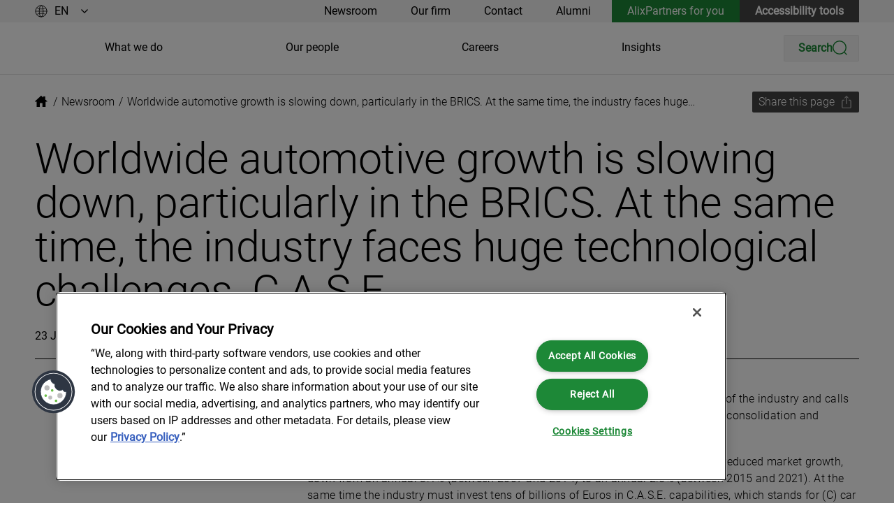

--- FILE ---
content_type: text/html
request_url: https://www.alixpartners.com/newsroom/worldwide-automotive-growth-slowing-down-industry-faces-technological-challenges/
body_size: 12981
content:
<!DOCTYPE html>
<html lang="en-us">
	<head>
		<meta charset="UTF-8">
		<meta name="viewport" content="width=device-width">
		<link rel="icon" type="image/svg+xml" href="/favicon.ico">
		<meta name="generator" content="Astro v2.10.15">
		<title>Worldwide automotive growth is slowing down, particularly in the BRICS. At the same time, the industry faces huge technological challenges. | AlixPartners</title>
		<meta name="description" content="Over the next five years the global automotive industry faces a reduced market growth, down from an annual 3.1% (between 2007 and 2014) to an annual 2.6% (between 2015 and 2021).">
		<link rel="canonical" href="https://www.alixpartners.com/newsroom/worldwide-automotive-growth-slowing-down-industry-faces-technological-challenges/">
		
		<meta name="robots" content="index,follow">

		<meta property="og:title" content="Worldwide automotive growth is slowing down, particularly in the BRICS. At the same time, the industry faces huge technological challenges.">
		<meta property="og:description" content="">
		
		<meta property="og:image" content="">
		<meta property="og:type" content="article">
		<meta property="og:locale" content="en_US">
		<meta property="og:url" content="https://www.alixpartners.com/newsroom/worldwide-automotive-growth-slowing-down-industry-faces-technological-challenges/">

		<script>(function(){const translationsAsJsonItems = [{"key":"AlixPartnersForYou","translations":[{"value":"","culture":"en-us"}]},{"key":"AlixPartnersForYou.ForgetMe","translations":[{"value":"Forget me","culture":"en-us"}]},{"key":"AlixPartnersForYou.RememberMe","translations":[{"value":"Remember me","culture":"en-us"}]},{"key":"AriaLabel.ChangeLanguage","translations":[{"value":"Change language","culture":"en-us"}]},{"key":"AriaLabel.GoToHomePage","translations":[{"value":"Go to home page","culture":"en-us"}]},{"key":"AriaLabel.PlayVideo","translations":[{"value":"Play video","culture":"en-us"}]},{"key":"AriaLabel.ScrollToSearchBar","translations":[{"value":"Scroll to search bar","culture":"en-us"}]},{"key":"AriaLabel.ShareByEmail","translations":[{"value":"Share by email","culture":"en-us"}]},{"key":"AriaLabel.ShareOnFacebook","translations":[{"value":"Share on Facebook","culture":"en-us"}]},{"key":"AriaLabel.ShareOnLinkedIn","translations":[{"value":"Share on LinkedIn","culture":"en-us"}]},{"key":"AriaLabel.ShareOnTwitter","translations":[{"value":"","culture":"en-us"}]},{"key":"Bio","translations":[{"value":"","culture":"en-us"}]},{"key":"Bio.BioHeading","translations":[{"value":"Bio","culture":"en-us"}]},{"key":"Bio.Certifications","translations":[{"value":"Certifications","culture":"en-us"}]},{"key":"Bio.Contact","translations":[{"value":"Contact","culture":"en-us"}]},{"key":"Bio.DownloadVCard","translations":[{"value":"Download vCard","culture":"en-us"}]},{"key":"Bio.Education","translations":[{"value":"Education","culture":"en-us"}]},{"key":"Bio.Expertise","translations":[{"value":"Expertise","culture":"en-us"}]},{"key":"Bio.LinkedIn","translations":[{"value":"LinkedIn","culture":"en-us"}]},{"key":"Bio.Office","translations":[{"value":"Office","culture":"en-us"}]},{"key":"Bio.ReadIn","translations":[{"value":"Read in","culture":"en-us"}]},{"key":"Bio.SendMessage","translations":[{"value":"Send a message","culture":"en-us"}]},{"key":"Career","translations":[{"value":"","culture":"en-us"}]},{"key":"Career.JobDescriptionHeadline","translations":[{"value":"Job description","culture":"en-us"}]},{"key":"Career.JobPosted","translations":[{"value":"Job posted","culture":"en-us"}]},{"key":"Event","translations":[{"value":"Event","culture":"en-us"}]},{"key":"Event.Details","translations":[{"value":"Event details","culture":"en-us"}]},{"key":"Event.SaveTheDate","translations":[{"value":"Save the date","culture":"en-us"}]},{"key":"Event.Speakers","translations":[{"value":"People","culture":"en-us"}]},{"key":"Footer","translations":[{"value":"","culture":"en-us"}]},{"key":"Footer.ConnectWithUsText","translations":[{"value":"Connect with us","culture":"en-us"}]},{"key":"Footer.FacebookFanpageDescription","translations":[{"value":"Check out our Facebook fan page.","culture":"en-us"}]},{"key":"Footer.InstagramFanpageDescription","translations":[{"value":"Check out our Instagram fan page","culture":"en-us"}]},{"key":"Footer.LinkedInFanpageDescription","translations":[{"value":"Check out our LinkedIn fan page","culture":"en-us"}]},{"key":"Footer.TwitterFanpageDescription","translations":[{"value":"Check out our Twitter fan page","culture":"en-us"}]},{"key":"Footer.YouTubeFanpageDescription","translations":[{"value":"Check out our YouTube channel","culture":"en-us"}]},{"key":"Header","translations":[{"value":"","culture":"en-us"}]},{"key":"Header.AriaCloseMobileMenu","translations":[{"value":"Close mobile menu","culture":"en-us"}]},{"key":"Header.AriaOpenMobileMenu","translations":[{"value":"Open mobile menu","culture":"en-us"}]},{"key":"Header.AriaOpenSearchMenu","translations":[{"value":"Open search menu","culture":"en-us"}]},{"key":"Insights","translations":[{"value":"","culture":"en-us"}]},{"key":"Insights.Authors","translations":[{"value":"Authors","culture":"en-us"}]},{"key":"News","translations":[{"value":"","culture":"en-us"}]},{"key":"News.Authors","translations":[{"value":"Related people","culture":"en-us"}]},{"key":"Search","translations":[{"value":"Search","culture":"en-us"}]},{"key":"Search.Category","translations":[{"value":"Category","culture":"en-us"}]},{"key":"Search.Expertise","translations":[{"value":"Expertise","culture":"en-us"}]},{"key":"Search.Facet.All","translations":[{"value":"All","culture":"en-us"}]},{"key":"Search.Facet.Content","translations":[{"value":"Content","culture":"en-us"}]},{"key":"Search.Facet.Events","translations":[{"value":"Events","culture":"en-us"}]},{"key":"Search.Facet.Industry","translations":[{"value":"Industry","culture":"en-us"}]},{"key":"Search.Facet.Insights","translations":[{"value":"Insights","culture":"en-us"}]},{"key":"Search.Facet.Jobs","translations":[{"value":"Jobs","culture":"en-us"}]},{"key":"Search.Facet.News","translations":[{"value":"News","culture":"en-us"}]},{"key":"Search.Facet.People","translations":[{"value":"People","culture":"en-us"}]},{"key":"Search.Facet.Service","translations":[{"value":"Service","culture":"en-us"}]},{"key":"Search.FilterByContent","translations":[{"value":"按内容筛选","culture":"en-us"}]},{"key":"Search.HideFilters","translations":[{"value":"Hide filters","culture":"en-us"}]},{"key":"Search.LoadMore","translations":[{"value":"Load more","culture":"en-us"}]},{"key":"Search.Locations","translations":[{"value":"Locations","culture":"en-us"}]},{"key":"Search.NarrowYourSearchHeadline","translations":[{"value":"Narrow your search","culture":"en-us"}]},{"key":"Search.NoFiltersText","translations":[{"value":"No filters","culture":"en-us"}]},{"key":"Search.NoResultsText","translations":[{"value":"No results","culture":"en-us"}]},{"key":"Search.Placeholder.city","translations":[{"value":"Search cities...","culture":"en-us"}]},{"key":"Search.Placeholder.country","translations":[{"value":"Search countries...","culture":"en-us"}]},{"key":"Search.Placeholder.departmentTeam","translations":[{"value":"Search department...","culture":"en-us"}]},{"key":"Search.Placeholder.experienceLevel","translations":[{"value":"Search level...","culture":"en-us"}]},{"key":"Search.Placeholder.industry","translations":[{"value":"Search industries...","culture":"en-us"}]},{"key":"Search.Placeholder.role","translations":[{"value":"Search roles...","culture":"en-us"}]},{"key":"Search.Placeholder.service","translations":[{"value":"Search services...","culture":"en-us"}]},{"key":"Search.Placeholder.topics","translations":[{"value":"Search topics...","culture":"en-us"}]},{"key":"Search.RememberFiltersText","translations":[{"value":"Remember filters","culture":"en-us"}]},{"key":"Search.ResetFiltersText","translations":[{"value":"Reset filters","culture":"en-us"}]},{"key":"Search.Role","translations":[{"value":"Role","culture":"en-us"}]},{"key":"Search.SearchResultsForText","translations":[{"value":"Search results for","culture":"en-us"}]},{"key":"Search.ShowFilters","translations":[{"value":"Show filters","culture":"en-us"}]},{"key":"Search.ShowLess","translations":[{"value":"Show less","culture":"en-us"}]},{"key":"Search.ShowMore","translations":[{"value":"Show more","culture":"en-us"}]},{"key":"Search.SortBy","translations":[{"value":"Sort by","culture":"en-us"}]},{"key":"Shanghai","translations":[{"value":"","culture":"en-us"}]},{"key":"Share","translations":[{"value":"Share","culture":"en-us"}]},{"key":"Share.ShareButtonText","translations":[{"value":"Share this page","culture":"en-us"}]},{"key":"Share.ShareWindowHeadline","translations":[{"value":"Share","culture":"en-us"}]},{"key":"SkipLink.SkipToContent","translations":[{"value":"Skip to content","culture":"en-us"}]},{"key":"SkipLink.SkipToFooter","translations":[{"value":"Skip to footer","culture":"en-us"}]},{"key":"Taxonomy.campaign","translations":[{"value":"Campaign","culture":"en-us"}]},{"key":"Taxonomy.city","translations":[{"value":"City","culture":"en-us"}]},{"key":"Taxonomy.contentType","translations":[{"value":"Content Type","culture":"en-us"}]},{"key":"Taxonomy.country","translations":[{"value":"Country","culture":"en-us"}]},{"key":"Taxonomy.departmentTeam","translations":[{"value":"Department/Team","culture":"en-us"}]},{"key":"Taxonomy.experienceLevel","translations":[{"value":"Experience Level","culture":"en-us"}]},{"key":"Taxonomy.industry","translations":[{"value":"Industry","culture":"en-us"}]},{"key":"Taxonomy.industry:Aerospace & Defense, Aviation","translations":[{"value":"Aerospace & Defense, Aviation","culture":"en-us"}]},{"key":"Taxonomy.industry:Automotive","translations":[{"value":"Automotive","culture":"en-us"}]},{"key":"Taxonomy.industry:Automotive & Industrial","translations":[{"value":"Automotive & Industrial","culture":"en-us"}]},{"key":"Taxonomy.industry:Consumer Products","translations":[{"value":"Consumer Products","culture":"en-us"}]},{"key":"Taxonomy.industry:Energy & Process Industries","translations":[{"value":"Energy & Process Industries","culture":"en-us"}]},{"key":"Taxonomy.industry:Financial Services","translations":[{"value":"Financial Services","culture":"en-us"}]},{"key":"Taxonomy.industry:Healthcare & Life Sciences","translations":[{"value":"Healthcare & Life Sciences","culture":"en-us"}]},{"key":"Taxonomy.industry:Media & Entertainment","translations":[{"value":"Media & Entertainment","culture":"en-us"}]},{"key":"Taxonomy.industry:Private Equity & Investors","translations":[{"value":"Private Equity & Investors","culture":"en-us"}]},{"key":"Taxonomy.industry:Restaurants, Hospitality, Travel & Leisure","translations":[{"value":"Restaurants, Hospitality, Travel & Leisure","culture":"en-us"}]},{"key":"Taxonomy.industry:Retail","translations":[{"value":"Retail","culture":"en-us"}]},{"key":"Taxonomy.industry:Shipping, Logistics & Infrastructure","translations":[{"value":"Shipping, Logistics & Infrastructure","culture":"en-us"}]},{"key":"Taxonomy.industry:Tech Industry","translations":[{"value":"Tech Industry","culture":"en-us"}]},{"key":"Taxonomy.industry:Technology, Media & Telecommunications","translations":[{"value":"Technology, Media & Telecommunications","culture":"en-us"}]},{"key":"Taxonomy.industry:Telecommunications & Digital Infrastructure","translations":[{"value":"Telecommunications & Digital Infrastructure","culture":"en-us"}]},{"key":"Taxonomy.language","translations":[{"value":"Language","culture":"en-us"}]},{"key":"Taxonomy.office","translations":[{"value":"Office","culture":"en-us"}]},{"key":"Taxonomy.office:Dusseldorf","translations":[{"value":"Dusseldorf","culture":"en-us"}]},{"key":"Taxonomy.office:Munich","translations":[{"value":"Munich","culture":"en-us"}]},{"key":"Taxonomy.office:Zurich","translations":[{"value":"Zurich","culture":"en-us"}]},{"key":"Taxonomy.region","translations":[{"value":"Region","culture":"en-us"}]},{"key":"Taxonomy.role","translations":[{"value":"Role","culture":"en-us"}]},{"key":"Taxonomy.service","translations":[{"value":"Service","culture":"en-us"}]},{"key":"Taxonomy.service:Artificial Intelligence","translations":[{"value":"Artificial Intelligence","culture":"en-us"}]},{"key":"Taxonomy.service:Corporate Strategy & Transformation","translations":[{"value":"Corporate Strategy & Transformation","culture":"en-us"}]},{"key":"Taxonomy.service:Data Governance","translations":[{"value":"Data Governance","culture":"en-us"}]},{"key":"Taxonomy.service:Environmental, Social & Governance","translations":[{"value":"Environmental, Social & Governance","culture":"en-us"}]},{"key":"Taxonomy.service:Growth","translations":[{"value":"Growth","culture":"en-us"}]},{"key":"Taxonomy.service:Handel & Konsumgüter","translations":[{"value":"Handel & Konsumgüter","culture":"en-us"}]},{"key":"Taxonomy.service:Industrial","translations":[{"value":"Industrial","culture":"en-us"}]},{"key":"Taxonomy.service:Investigations, Disputes & Advisory","translations":[{"value":"Investigations, Disputes & Advisory","culture":"en-us"}]},{"key":"Taxonomy.service:Mergers & Acquisitions","translations":[{"value":"Mergers & Acquisitions","culture":"en-us"}]},{"key":"Taxonomy.service:Organizational Transformation","translations":[{"value":"Organizational Transformation","culture":"en-us"}]},{"key":"Taxonomy.service:Supply-Chain Management & Operations","translations":[{"value":"Supply-Chain Management & Operations","culture":"en-us"}]},{"key":"Taxonomy.service:Technology","translations":[{"value":"Technology","culture":"en-us"}]},{"key":"Taxonomy.service:Transformative Leadership","translations":[{"value":"Transformative Leadership","culture":"en-us"}]},{"key":"Taxonomy.service:Turnaround & Restructuring","translations":[{"value":"Turnaround & Restructuring","culture":"en-us"}]},{"key":"Taxonomy.topics","translations":[{"value":"Topics","culture":"en-us"}]}];
const culture = "en-us";

			window.translationsForFe = translationsAsJsonItems;
			window.cultureForFe = culture;
		})();</script>

		<noscript><img src="https://secure.leadforensics.com/263019.png" style="display:none;" alt=""></noscript>
		
	<link rel="stylesheet" href="/_astro/_...path_.56bf6833.css" /><script data-cfasync="false" nonce="3085760a-878e-4d84-91e1-0d49411d5ec6">try{(function(w,d){!function(j,k,l,m){if(j.zaraz)console.error("zaraz is loaded twice");else{j[l]=j[l]||{};j[l].executed=[];j.zaraz={deferred:[],listeners:[]};j.zaraz._v="5870";j.zaraz._n="3085760a-878e-4d84-91e1-0d49411d5ec6";j.zaraz.q=[];j.zaraz._f=function(n){return async function(){var o=Array.prototype.slice.call(arguments);j.zaraz.q.push({m:n,a:o})}};for(const p of["track","set","debug"])j.zaraz[p]=j.zaraz._f(p);j.zaraz.init=()=>{var q=k.getElementsByTagName(m)[0],r=k.createElement(m),s=k.getElementsByTagName("title")[0];s&&(j[l].t=k.getElementsByTagName("title")[0].text);j[l].x=Math.random();j[l].w=j.screen.width;j[l].h=j.screen.height;j[l].j=j.innerHeight;j[l].e=j.innerWidth;j[l].l=j.location.href;j[l].r=k.referrer;j[l].k=j.screen.colorDepth;j[l].n=k.characterSet;j[l].o=(new Date).getTimezoneOffset();if(j.dataLayer)for(const t of Object.entries(Object.entries(dataLayer).reduce((u,v)=>({...u[1],...v[1]}),{})))zaraz.set(t[0],t[1],{scope:"page"});j[l].q=[];for(;j.zaraz.q.length;){const w=j.zaraz.q.shift();j[l].q.push(w)}r.defer=!0;for(const x of[localStorage,sessionStorage])Object.keys(x||{}).filter(z=>z.startsWith("_zaraz_")).forEach(y=>{try{j[l]["z_"+y.slice(7)]=JSON.parse(x.getItem(y))}catch{j[l]["z_"+y.slice(7)]=x.getItem(y)}});r.referrerPolicy="origin";r.src="/cdn-cgi/zaraz/s.js?z="+btoa(encodeURIComponent(JSON.stringify(j[l])));q.parentNode.insertBefore(r,q)};["complete","interactive"].includes(k.readyState)?zaraz.init():j.addEventListener("DOMContentLoaded",zaraz.init)}}(w,d,"zarazData","script");window.zaraz._p=async bs=>new Promise(bt=>{if(bs){bs.e&&bs.e.forEach(bu=>{try{const bv=d.querySelector("script[nonce]"),bw=bv?.nonce||bv?.getAttribute("nonce"),bx=d.createElement("script");bw&&(bx.nonce=bw);bx.innerHTML=bu;bx.onload=()=>{d.head.removeChild(bx)};d.head.appendChild(bx)}catch(by){console.error(`Error executing script: ${bu}\n`,by)}});Promise.allSettled((bs.f||[]).map(bz=>fetch(bz[0],bz[1])))}bt()});zaraz._p({"e":["(function(w,d){})(window,document)"]});})(window,document)}catch(e){throw fetch("/cdn-cgi/zaraz/t"),e;};</script></head>
		
		<!--[--><a class="skip-link" href="#content-wrapper" data-v-4b5bf144>Skip to content</a><a class="skip-link" href="#footer" data-v-4b5bf144>Skip to footer</a><!--]-->
		<!---->

		<style>astro-island,astro-slot,astro-static-slot{display:contents}</style><script>(()=>{var r=(i,c,n)=>{let s=async()=>{await(await i())()},t=new IntersectionObserver(e=>{for(let o of e)if(o.isIntersecting){t.disconnect(),s();break}});for(let e of n.children)t.observe(e)};(self.Astro||(self.Astro={})).visible=r;window.dispatchEvent(new Event("astro:visible"));})();;(()=>{var d;{let p={0:t=>u(t),1:t=>l(t),2:t=>new RegExp(t),3:t=>new Date(t),4:t=>new Map(l(t)),5:t=>new Set(l(t)),6:t=>BigInt(t),7:t=>new URL(t),8:t=>new Uint8Array(t),9:t=>new Uint16Array(t),10:t=>new Uint32Array(t)},h=t=>{let[e,n]=t;return e in p?p[e](n):void 0},l=t=>t.map(h),u=t=>typeof t!="object"||t===null?t:Object.fromEntries(Object.entries(t).map(([e,n])=>[e,h(n)]));customElements.get("astro-island")||customElements.define("astro-island",(d=class extends HTMLElement{constructor(){super(...arguments);this.hydrate=async()=>{var i;if(!this.hydrator||!this.isConnected)return;let e=(i=this.parentElement)==null?void 0:i.closest("astro-island[ssr]");if(e){e.addEventListener("astro:hydrate",this.hydrate,{once:!0});return}let n=this.querySelectorAll("astro-slot"),o={},a=this.querySelectorAll("template[data-astro-template]");for(let r of a){let s=r.closest(this.tagName);s!=null&&s.isSameNode(this)&&(o[r.getAttribute("data-astro-template")||"default"]=r.innerHTML,r.remove())}for(let r of n){let s=r.closest(this.tagName);s!=null&&s.isSameNode(this)&&(o[r.getAttribute("name")||"default"]=r.innerHTML)}let c;try{c=this.hasAttribute("props")?u(JSON.parse(this.getAttribute("props"))):{}}catch(r){let s=this.getAttribute("component-url")||"<unknown>",y=this.getAttribute("component-export");throw y&&(s+=` (export ${y})`),console.error(`[hydrate] Error parsing props for component ${s}`,this.getAttribute("props"),r),r}await this.hydrator(this)(this.Component,c,o,{client:this.getAttribute("client")}),this.removeAttribute("ssr"),this.dispatchEvent(new CustomEvent("astro:hydrate"))}}connectedCallback(){!this.hasAttribute("await-children")||this.firstChild?this.childrenConnectedCallback():new MutationObserver((e,n)=>{n.disconnect(),setTimeout(()=>this.childrenConnectedCallback(),0)}).observe(this,{childList:!0})}async childrenConnectedCallback(){let e=this.getAttribute("before-hydration-url");e&&await import(e),this.start()}start(){let e=JSON.parse(this.getAttribute("opts")),n=this.getAttribute("client");if(Astro[n]===void 0){window.addEventListener(`astro:${n}`,()=>this.start(),{once:!0});return}Astro[n](async()=>{let o=this.getAttribute("renderer-url"),[a,{default:c}]=await Promise.all([import(this.getAttribute("component-url")),o?import(o):()=>()=>{}]),i=this.getAttribute("component-export")||"default";if(!i.includes("."))this.Component=a[i];else{this.Component=a;for(let r of i.split("."))this.Component=this.Component[r]}return this.hydrator=c,this.hydrate},e,this)}attributeChangedCallback(){this.hydrate()}},d.observedAttributes=["props"],d))}})();</script><astro-island uid="1aub89" component-url="/_astro/PageHeaderDesktop.ff44ee48.js" component-export="default" renderer-url="/_astro/client.f5c2f98c.js" props="{&quot;mainNavigationItems&quot;:[1,[[0,{&quot;name&quot;:[0,&quot;What we do&quot;],&quot;target&quot;:[0,&quot;&quot;],&quot;isInternal&quot;:[0,true],&quot;relativeUrl&quot;:[0,&quot;/what-we-do/&quot;],&quot;url&quot;:[0,&quot;https://www.alixpartners.com/what-we-do/&quot;],&quot;culture&quot;:[0,&quot;en-us&quot;],&quot;originId&quot;:[0,&quot;1125-en-us&quot;]}],[0,{&quot;name&quot;:[0,&quot;Our people&quot;],&quot;target&quot;:[0,&quot;&quot;],&quot;isInternal&quot;:[0,true],&quot;relativeUrl&quot;:[0,&quot;/our-people/&quot;],&quot;url&quot;:[0,&quot;https://www.alixpartners.com/our-people/&quot;],&quot;culture&quot;:[0,&quot;en-us&quot;],&quot;originId&quot;:[0,&quot;1124-en-us&quot;]}],[0,{&quot;name&quot;:[0,&quot;Careers&quot;],&quot;target&quot;:[0,&quot;_blank&quot;],&quot;isInternal&quot;:[0,true],&quot;relativeUrl&quot;:[0,&quot;/careers/&quot;],&quot;url&quot;:[0,&quot;https://www.alixpartners.com/careers/&quot;],&quot;culture&quot;:[0,&quot;en-us&quot;],&quot;originId&quot;:[0,&quot;1347-en-us&quot;]}],[0,{&quot;name&quot;:[0,&quot;Insights&quot;],&quot;target&quot;:[0,&quot;&quot;],&quot;isInternal&quot;:[0,true],&quot;relativeUrl&quot;:[0,&quot;/insights/&quot;],&quot;url&quot;:[0,&quot;https://www.alixpartners.com/insights/&quot;],&quot;culture&quot;:[0,&quot;en-us&quot;],&quot;originId&quot;:[0,&quot;1126-en-us&quot;]}]]],&quot;mainNavigationDisabled&quot;:[0,false],&quot;serviceNavigationDisabled&quot;:[0,false],&quot;serviceNavigationItems&quot;:[1,[[0,{&quot;name&quot;:[0,&quot;Newsroom&quot;],&quot;target&quot;:[0,&quot;&quot;],&quot;isInternal&quot;:[0,true],&quot;relativeUrl&quot;:[0,&quot;/newsroom/#&quot;],&quot;url&quot;:[0,&quot;https://www.alixpartners.com/newsroom/#&quot;],&quot;culture&quot;:[0,&quot;en-us&quot;],&quot;originId&quot;:[0,&quot;1720-en-us&quot;]}],[0,{&quot;name&quot;:[0,&quot;Our firm&quot;],&quot;target&quot;:[0,&quot;&quot;],&quot;isInternal&quot;:[0,true],&quot;relativeUrl&quot;:[0,&quot;/our-firm/&quot;],&quot;url&quot;:[0,&quot;https://www.alixpartners.com/our-firm/&quot;],&quot;culture&quot;:[0,&quot;en-us&quot;],&quot;originId&quot;:[0,&quot;1112-en-us&quot;]}],[0,{&quot;name&quot;:[0,&quot;Contact&quot;],&quot;target&quot;:[0,&quot;&quot;],&quot;isInternal&quot;:[0,true],&quot;relativeUrl&quot;:[0,&quot;/get-in-touch/&quot;],&quot;url&quot;:[0,&quot;https://www.alixpartners.com/get-in-touch/&quot;],&quot;culture&quot;:[0,&quot;en-us&quot;],&quot;originId&quot;:[0,&quot;1127-en-us&quot;]}],[0,{&quot;name&quot;:[0,&quot;Alumni&quot;],&quot;target&quot;:[0,&quot;&quot;],&quot;isInternal&quot;:[0,true],&quot;relativeUrl&quot;:[0,&quot;/our-firm/alumni/&quot;],&quot;url&quot;:[0,&quot;https://www.alixpartners.com/our-firm/alumni/&quot;],&quot;culture&quot;:[0,&quot;en-us&quot;],&quot;originId&quot;:[0,&quot;1614-en-us&quot;]}]]],&quot;callToAction&quot;:[0,{&quot;name&quot;:[0,&quot;AlixPartners for you&quot;],&quot;target&quot;:[0,&quot;&quot;],&quot;isInternal&quot;:[0,true],&quot;relativeUrl&quot;:[0,&quot;/alixpartners-for-you/&quot;],&quot;url&quot;:[0,&quot;https://www.alixpartners.com/alixpartners-for-you/&quot;],&quot;culture&quot;:[0,&quot;en-us&quot;],&quot;originId&quot;:[0,&quot;1129-en-us&quot;]}],&quot;secondaryCallToAction&quot;:[0,{&quot;name&quot;:[0,&quot;Accessibility tools&quot;],&quot;target&quot;:[0,&quot;&quot;],&quot;isInternal&quot;:[0,false],&quot;relativeUrl&quot;:[0,&quot;&quot;],&quot;url&quot;:[0,&quot;#reciteme-launch&quot;],&quot;culture&quot;:[0,&quot;&quot;],&quot;originId&quot;:[0,&quot;&quot;]}],&quot;languagePicker&quot;:[1,[[0,{&quot;name&quot;:[0,&quot;EN&quot;],&quot;target&quot;:[0,&quot;&quot;],&quot;isInternal&quot;:[0,true],&quot;relativeUrl&quot;:[0,&quot;/&quot;],&quot;url&quot;:[0,&quot;https://www.alixpartners.com/&quot;],&quot;culture&quot;:[0,&quot;en-us&quot;],&quot;originId&quot;:[0,&quot;1111-en-us&quot;]}],[0,{&quot;name&quot;:[0,&quot;DE&quot;],&quot;target&quot;:[0,&quot;&quot;],&quot;isInternal&quot;:[0,true],&quot;relativeUrl&quot;:[0,&quot;/de/&quot;],&quot;url&quot;:[0,&quot;https://www.alixpartners.com/de/&quot;],&quot;culture&quot;:[0,&quot;de&quot;],&quot;originId&quot;:[0,&quot;1113-de&quot;]}],[0,{&quot;name&quot;:[0,&quot;JP&quot;],&quot;target&quot;:[0,&quot;&quot;],&quot;isInternal&quot;:[0,true],&quot;relativeUrl&quot;:[0,&quot;/jp/&quot;],&quot;url&quot;:[0,&quot;https://www.alixpartners.com/jp/&quot;],&quot;culture&quot;:[0,&quot;ja-jp&quot;],&quot;originId&quot;:[0,&quot;1462-ja-jp&quot;]}],[0,{&quot;name&quot;:[0,&quot;CN&quot;],&quot;target&quot;:[0,&quot;_blank&quot;],&quot;isInternal&quot;:[0,false],&quot;relativeUrl&quot;:[0,&quot;&quot;],&quot;url&quot;:[0,&quot;https://alixpartners.cn/&quot;],&quot;culture&quot;:[0,&quot;&quot;],&quot;originId&quot;:[0,&quot;&quot;]}]]],&quot;languagePickerDisabled&quot;:[0,false],&quot;searchDisabled&quot;:[0,false],&quot;culture&quot;:[0,&quot;en-us&quot;],&quot;logoDesktop&quot;:[0,{&quot;alt&quot;:[0,&quot;AlixPartners logo&quot;],&quot;previewUrl&quot;:[0,&quot;https://cdn.cloudinary.com/alixpartners/image/upload/c_limit,h_500,w_500/f_auto/v1693316258/assets-static-website/alixpartners-logo-black.svg&quot;],&quot;secureUrl&quot;:[0,&quot;https://res.cloudinary.com/alixpartners/image/upload/v1693316258/assets-static-website/alixpartners-logo-black.svg&quot;],&quot;publicId&quot;:[0,&quot;assets-static-website/alixpartners-logo-black&quot;],&quot;publicIdForTransformation&quot;:[0,&quot;assets-static-website:alixpartners-logo-black&quot;],&quot;version&quot;:[0,&quot;v1693316258&quot;],&quot;resourceType&quot;:[0,&quot;image&quot;],&quot;width&quot;:[0,&quot;178&quot;],&quot;height&quot;:[0,&quot;27&quot;],&quot;format&quot;:[0,&quot;svg&quot;],&quot;userTransformation&quot;:[0,&quot;&quot;],&quot;hasUserTransformation&quot;:[0,false],&quot;cdnBaseUrl&quot;:[0,&quot;https://cdn.cloudinary.com/alixpartners/image/upload/&quot;],&quot;cdnDefaultUrl&quot;:[0,&quot;https://cdn.cloudinary.com/alixpartners/image/upload/t_default/q_auto/f_auto/v1693316258/assets-static-website/alixpartners-logo-black.svg&quot;],&quot;cdnUrl&quot;:[0,&quot;https://cdn.cloudinary.com/alixpartners/image/upload/v1693316258/assets-static-website/alixpartners-logo-black.svg&quot;]}],&quot;searchResultsPage&quot;:[0,{&quot;name&quot;:[0,&quot;Search Results&quot;],&quot;target&quot;:[0,&quot;&quot;],&quot;isInternal&quot;:[0,true],&quot;relativeUrl&quot;:[0,&quot;/search-results/&quot;],&quot;url&quot;:[0,&quot;https://www.alixpartners.com/search-results/&quot;],&quot;culture&quot;:[0,&quot;en-us&quot;],&quot;originId&quot;:[0,&quot;1317-en-us&quot;]}],&quot;homePage&quot;:[0,{&quot;name&quot;:[0,&quot;AlixPartners.com (US)&quot;],&quot;target&quot;:[0,&quot;&quot;],&quot;isInternal&quot;:[0,true],&quot;relativeUrl&quot;:[0,&quot;/&quot;],&quot;url&quot;:[0,&quot;https://www.alixpartners.com/&quot;],&quot;culture&quot;:[0,&quot;en-us&quot;],&quot;originId&quot;:[0,&quot;1111-en-us&quot;]}],&quot;siteSearchCultures&quot;:[1,[[0,&quot;en-us&quot;],[0,&quot;ja-jp&quot;]]],&quot;ruleContext&quot;:[1,[[0,&quot;SiteSearch&quot;]]],&quot;analyticsTags&quot;:[1,[[0,&quot;site_search&quot;]]],&quot;enableContentScroll&quot;:[0,false],&quot;algoliaAppId&quot;:[0,&quot;08NL1Q16GE&quot;],&quot;algoliaApiKey&quot;:[0,&quot;063aa389bd76152a6c03e5a937a5e475&quot;],&quot;algoliaIndexName&quot;:[0,&quot;federated:published&quot;]}" ssr="" client="visible" opts="{&quot;name&quot;:&quot;PageHeaderDesktop&quot;,&quot;value&quot;:true}" await-children=""><!--[--><header class="with-border the-header" data-v-d21ca47b><div class="top-bar" data-v-d21ca47b><div class="top-bar-content ap-grid !mb-0" data-v-d21ca47b><div data-v-d21ca47b><div class="language-switcher" data-v-d21ca47b data-v-c9cbfe94><svg width="18" height="18" viewbox="0 0 18 18" fill="none" xmlns="http://www.w3.org/2000/svg" aria-hidden="true" class="left-icon" data-v-c9cbfe94><g><g><g><path d="M17 9C17 13.4183 13.419 17 8.99857 17C4.57816 17 1 13.4212 1 9C1 4.5788 4.58102 1 8.99857 1C13.4161 1 17 4.58166 17 9Z" stroke="currentColor" stroke-linecap="round" stroke-linejoin="round"></path><path d="M11.7546 9C11.7546 13.4183 10.5198 17 8.99863 17C7.47741 17 6.24268 13.4183 6.24268 9C6.24268 4.58166 7.47741 1 8.99863 1C10.5198 1 11.7546 4.58166 11.7546 9Z" stroke="currentColor" stroke-linecap="round" stroke-linejoin="round"></path></g><path d="M1 9H17" stroke="#414141" stroke-linecap="round" stroke-linejoin="round"></path><path d="M2.63867 4.23209C3.38066 4.81088 5.21701 5.82234 9.00143 5.82234C12.7859 5.82234 14.6222 4.81088 15.3642 4.23209" stroke="#414141" stroke-linecap="round" stroke-linejoin="round"></path><path d="M2.63867 13.7708C3.38066 13.192 5.21701 12.1805 9.00143 12.1805C12.7859 12.1805 14.6222 13.192 15.3642 13.7708" stroke="#414141" stroke-linecap="round" stroke-linejoin="round"></path></g></g></svg><div class="relative" data-v-c9cbfe94><select class="language-switcher-select" aria-label="Change language" data-v-c9cbfe94><!--[--><option value="/" selected data-v-c9cbfe94>EN</option><option value="/de/" data-v-c9cbfe94>DE</option><option value="/jp/" data-v-c9cbfe94>JP</option><option value="https://alixpartners.cn/" data-v-c9cbfe94>CN</option><!--]--></select><svg width="18" height="18" viewbox="0 0 18 18" fill="none" xmlns="http://www.w3.org/2000/svg" aria-hidden="true" class="pointer-events-none absolute right-0 top-1/2 size-3 -translate-y-1/2 rotate-90" data-v-c9cbfe94><mask style="mask-type:alpha;" maskUnits="userSpaceOnUse" x="-1" y="-1" width="20" height="20"><rect x="-0.25" y="-0.25" width="18.5" height="18.5" fill="#D9D9D9" stroke="white" stroke-width="0.5" stroke-linejoin="round"></rect></mask><g><path d="M5.82303 16.0019C5.86991 16.0488 5.9335 16.0751 5.9998 16.0751C6.06611 16.0751 6.1297 16.0488 6.17658 16.0019L13.0016 9.17689C13.0485 9.13 13.0748 9.06641 13.0748 9.00011C13.0748 8.93381 13.0485 8.87022 13.0016 8.82333L6.17658 1.99833C6.07895 1.9007 5.92066 1.9007 5.82303 1.99833L5.18553 2.63583C5.13864 2.68272 5.1123 2.74631 5.1123 2.81261C5.1123 2.87891 5.13864 2.9425 5.18553 2.98939L11.1963 9.00011L5.18553 15.0108C5.0879 15.1085 5.0879 15.2668 5.18553 15.3644L5.82303 16.0019Z" fill="currentColor" stroke="currentColor" stroke-width="0.5" stroke-linejoin="round"></path></g></svg></div></div></div><div class="top-bar-links" data-v-d21ca47b><!--[--><a href="/newsroom/#" target role="link" class="mr-12" data-v-d21ca47b>Newsroom</a><a href="/our-firm/" target role="link" class="mr-12" data-v-d21ca47b>Our firm</a><a href="/get-in-touch/" target role="link" class="mr-12" data-v-d21ca47b>Contact</a><a href="/our-firm/alumni/" target role="link" class="" data-v-d21ca47b>Alumni</a><!--]--><a href="/alixpartners-for-you/" target role="link" class="ml-[30px] bg-primary px-[22px] py-1 text-white transition-all ease-in-out hover:bg-black" data-v-d21ca47b>AlixPartners for you</a><a href="#reciteme-launch" target role="link" class="bg-dark-grey px-[22px] py-1 font-bold text-white transition-all ease-in-out hover:bg-black" data-v-d21ca47b>Accessibility tools</a></div></div></div><div class="ap-grid !mb-0" data-v-d21ca47b><div class="bottom-bar" data-v-d21ca47b><a href="/" aria-label="Go to home page" title="Go to home page" target role="link" class="mr-[100px]" data-v-d21ca47b><!--[--><img src="https://cdn.cloudinary.com/alixpartners/image/upload/q_auto:eco/f_webp/c_limit,w_178,h_27/v1693316258/assets-static-website/alixpartners-logo-black" alt loading="eager" width="178" height="27" role="presentation" data-v-d21ca47b><!--]--></a><div class="header-links-and-search-input" data-v-d21ca47b><div class="flex justify-end" data-v-d21ca47b><!--[--><a href="/what-we-do/" target role="link" class="main-nav-link mr-auto" data-v-d21ca47b>What we do</a><a href="/our-people/" target role="link" class="main-nav-link mr-auto" data-v-d21ca47b>Our people</a><a href="/careers/" target="_blank" role="link" class="main-nav-link mr-auto" data-v-d21ca47b>Careers</a><a href="/insights/" target role="link" class="main-nav-link mr-auto" data-v-d21ca47b>Insights</a><!--]--></div></div><button class="flex items-center gap-4 rounded-sm border border-black/5 bg-[#F4F4F4] py-1 pl-5 pr-3 font-semibold leading-[28px] text-primary transition-colors ease-in hover:border-black" aria-label="Search" data-v-d21ca47b><span data-v-d21ca47b>Search</span><svg width="25" height="22" viewbox="0 0 25 22" fill="none" xmlns="http://www.w3.org/2000/svg" aria-hidden="true" data-v-d21ca47b><circle cx="10" cy="10" r="9.25" stroke="#1D8837" stroke-width="1.5"></circle><line x1="17.0607" y1="17" x2="20" y2="19.9393" stroke="#1D8837" stroke-width="1.5" stroke-linecap="round"></line></svg></button></div></div><!----></header><!----><!--]--></astro-island>
		<astro-island uid="1jfg1g" component-url="/_astro/PageHeaderMobile.e3b0b7b7.js" component-export="default" renderer-url="/_astro/client.f5c2f98c.js" props="{&quot;mainNavigationItems&quot;:[1,[[0,{&quot;name&quot;:[0,&quot;What we do&quot;],&quot;target&quot;:[0,&quot;&quot;],&quot;isInternal&quot;:[0,true],&quot;relativeUrl&quot;:[0,&quot;/what-we-do/&quot;],&quot;url&quot;:[0,&quot;https://www.alixpartners.com/what-we-do/&quot;],&quot;culture&quot;:[0,&quot;en-us&quot;],&quot;originId&quot;:[0,&quot;1125-en-us&quot;]}],[0,{&quot;name&quot;:[0,&quot;Our people&quot;],&quot;target&quot;:[0,&quot;&quot;],&quot;isInternal&quot;:[0,true],&quot;relativeUrl&quot;:[0,&quot;/our-people/&quot;],&quot;url&quot;:[0,&quot;https://www.alixpartners.com/our-people/&quot;],&quot;culture&quot;:[0,&quot;en-us&quot;],&quot;originId&quot;:[0,&quot;1124-en-us&quot;]}],[0,{&quot;name&quot;:[0,&quot;Careers&quot;],&quot;target&quot;:[0,&quot;_blank&quot;],&quot;isInternal&quot;:[0,true],&quot;relativeUrl&quot;:[0,&quot;/careers/&quot;],&quot;url&quot;:[0,&quot;https://www.alixpartners.com/careers/&quot;],&quot;culture&quot;:[0,&quot;en-us&quot;],&quot;originId&quot;:[0,&quot;1347-en-us&quot;]}],[0,{&quot;name&quot;:[0,&quot;Insights&quot;],&quot;target&quot;:[0,&quot;&quot;],&quot;isInternal&quot;:[0,true],&quot;relativeUrl&quot;:[0,&quot;/insights/&quot;],&quot;url&quot;:[0,&quot;https://www.alixpartners.com/insights/&quot;],&quot;culture&quot;:[0,&quot;en-us&quot;],&quot;originId&quot;:[0,&quot;1126-en-us&quot;]}]]],&quot;mainNavigationDisabled&quot;:[0,false],&quot;serviceNavigationItems&quot;:[1,[[0,{&quot;name&quot;:[0,&quot;Newsroom&quot;],&quot;target&quot;:[0,&quot;&quot;],&quot;isInternal&quot;:[0,true],&quot;relativeUrl&quot;:[0,&quot;/newsroom/#&quot;],&quot;url&quot;:[0,&quot;https://www.alixpartners.com/newsroom/#&quot;],&quot;culture&quot;:[0,&quot;en-us&quot;],&quot;originId&quot;:[0,&quot;1720-en-us&quot;]}],[0,{&quot;name&quot;:[0,&quot;Our firm&quot;],&quot;target&quot;:[0,&quot;&quot;],&quot;isInternal&quot;:[0,true],&quot;relativeUrl&quot;:[0,&quot;/our-firm/&quot;],&quot;url&quot;:[0,&quot;https://www.alixpartners.com/our-firm/&quot;],&quot;culture&quot;:[0,&quot;en-us&quot;],&quot;originId&quot;:[0,&quot;1112-en-us&quot;]}],[0,{&quot;name&quot;:[0,&quot;Contact&quot;],&quot;target&quot;:[0,&quot;&quot;],&quot;isInternal&quot;:[0,true],&quot;relativeUrl&quot;:[0,&quot;/get-in-touch/&quot;],&quot;url&quot;:[0,&quot;https://www.alixpartners.com/get-in-touch/&quot;],&quot;culture&quot;:[0,&quot;en-us&quot;],&quot;originId&quot;:[0,&quot;1127-en-us&quot;]}],[0,{&quot;name&quot;:[0,&quot;Alumni&quot;],&quot;target&quot;:[0,&quot;&quot;],&quot;isInternal&quot;:[0,true],&quot;relativeUrl&quot;:[0,&quot;/our-firm/alumni/&quot;],&quot;url&quot;:[0,&quot;https://www.alixpartners.com/our-firm/alumni/&quot;],&quot;culture&quot;:[0,&quot;en-us&quot;],&quot;originId&quot;:[0,&quot;1614-en-us&quot;]}]]],&quot;serviceNavigationDisabled&quot;:[0,false],&quot;callToAction&quot;:[0,{&quot;name&quot;:[0,&quot;AlixPartners for you&quot;],&quot;target&quot;:[0,&quot;&quot;],&quot;isInternal&quot;:[0,true],&quot;relativeUrl&quot;:[0,&quot;/alixpartners-for-you/&quot;],&quot;url&quot;:[0,&quot;https://www.alixpartners.com/alixpartners-for-you/&quot;],&quot;culture&quot;:[0,&quot;en-us&quot;],&quot;originId&quot;:[0,&quot;1129-en-us&quot;]}],&quot;secondaryCallToAction&quot;:[0,{&quot;name&quot;:[0,&quot;Accessibility tools&quot;],&quot;target&quot;:[0,&quot;&quot;],&quot;isInternal&quot;:[0,false],&quot;relativeUrl&quot;:[0,&quot;&quot;],&quot;url&quot;:[0,&quot;#reciteme-launch&quot;],&quot;culture&quot;:[0,&quot;&quot;],&quot;originId&quot;:[0,&quot;&quot;]}],&quot;languagePicker&quot;:[1,[[0,{&quot;name&quot;:[0,&quot;EN&quot;],&quot;target&quot;:[0,&quot;&quot;],&quot;isInternal&quot;:[0,true],&quot;relativeUrl&quot;:[0,&quot;/&quot;],&quot;url&quot;:[0,&quot;https://www.alixpartners.com/&quot;],&quot;culture&quot;:[0,&quot;en-us&quot;],&quot;originId&quot;:[0,&quot;1111-en-us&quot;]}],[0,{&quot;name&quot;:[0,&quot;DE&quot;],&quot;target&quot;:[0,&quot;&quot;],&quot;isInternal&quot;:[0,true],&quot;relativeUrl&quot;:[0,&quot;/de/&quot;],&quot;url&quot;:[0,&quot;https://www.alixpartners.com/de/&quot;],&quot;culture&quot;:[0,&quot;de&quot;],&quot;originId&quot;:[0,&quot;1113-de&quot;]}],[0,{&quot;name&quot;:[0,&quot;JP&quot;],&quot;target&quot;:[0,&quot;&quot;],&quot;isInternal&quot;:[0,true],&quot;relativeUrl&quot;:[0,&quot;/jp/&quot;],&quot;url&quot;:[0,&quot;https://www.alixpartners.com/jp/&quot;],&quot;culture&quot;:[0,&quot;ja-jp&quot;],&quot;originId&quot;:[0,&quot;1462-ja-jp&quot;]}],[0,{&quot;name&quot;:[0,&quot;CN&quot;],&quot;target&quot;:[0,&quot;_blank&quot;],&quot;isInternal&quot;:[0,false],&quot;relativeUrl&quot;:[0,&quot;&quot;],&quot;url&quot;:[0,&quot;https://alixpartners.cn/&quot;],&quot;culture&quot;:[0,&quot;&quot;],&quot;originId&quot;:[0,&quot;&quot;]}]]],&quot;languagePickerDisabled&quot;:[0,false],&quot;searchDisabled&quot;:[0,false],&quot;culture&quot;:[0,&quot;en-us&quot;],&quot;logoMobile&quot;:[0,{&quot;alt&quot;:[0,&quot;AlixPartners logo&quot;],&quot;previewUrl&quot;:[0,&quot;https://cdn.cloudinary.com/alixpartners/image/upload/c_limit,h_500,w_500/f_auto/v1692255562/Novicell/alix-partners-letter-logo_sm3hd9&quot;],&quot;secureUrl&quot;:[0,&quot;https://res.cloudinary.com/alixpartners/image/upload/v1692255562/Novicell/alix-partners-letter-logo_sm3hd9.svg&quot;],&quot;publicId&quot;:[0,&quot;Novicell/alix-partners-letter-logo_sm3hd9&quot;],&quot;publicIdForTransformation&quot;:[0,&quot;Novicell:alix-partners-letter-logo_sm3hd9&quot;],&quot;version&quot;:[0,&quot;v1692255562&quot;],&quot;resourceType&quot;:[0,&quot;image&quot;],&quot;width&quot;:[0,&quot;28&quot;],&quot;height&quot;:[0,&quot;30&quot;],&quot;format&quot;:[0,&quot;svg&quot;],&quot;userTransformation&quot;:[0,&quot;&quot;],&quot;hasUserTransformation&quot;:[0,false],&quot;cdnBaseUrl&quot;:[0,&quot;https://cdn.cloudinary.com/alixpartners/image/upload/&quot;],&quot;cdnDefaultUrl&quot;:[0,&quot;https://cdn.cloudinary.com/alixpartners/image/upload/t_default/q_auto/f_auto/v1692255562/Novicell/alix-partners-letter-logo_sm3hd9&quot;],&quot;cdnUrl&quot;:[0,&quot;https://cdn.cloudinary.com/alixpartners/image/upload/v1692255562/Novicell/alix-partners-letter-logo_sm3hd9&quot;]}],&quot;searchResultsPage&quot;:[0,{&quot;name&quot;:[0,&quot;Search Results&quot;],&quot;target&quot;:[0,&quot;&quot;],&quot;isInternal&quot;:[0,true],&quot;relativeUrl&quot;:[0,&quot;/search-results/&quot;],&quot;url&quot;:[0,&quot;https://www.alixpartners.com/search-results/&quot;],&quot;culture&quot;:[0,&quot;en-us&quot;],&quot;originId&quot;:[0,&quot;1317-en-us&quot;]}],&quot;homePage&quot;:[0,{&quot;name&quot;:[0,&quot;AlixPartners.com (US)&quot;],&quot;target&quot;:[0,&quot;&quot;],&quot;isInternal&quot;:[0,true],&quot;relativeUrl&quot;:[0,&quot;/&quot;],&quot;url&quot;:[0,&quot;https://www.alixpartners.com/&quot;],&quot;culture&quot;:[0,&quot;en-us&quot;],&quot;originId&quot;:[0,&quot;1111-en-us&quot;]}],&quot;siteSearchCultures&quot;:[1,[[0,&quot;en-us&quot;],[0,&quot;ja-jp&quot;]]],&quot;ruleContext&quot;:[1,[[0,&quot;SiteSearch&quot;]]],&quot;analyticsTags&quot;:[1,[[0,&quot;site_search&quot;]]],&quot;enableContentScroll&quot;:[0,false],&quot;algoliaAppId&quot;:[0,&quot;08NL1Q16GE&quot;],&quot;algoliaApiKey&quot;:[0,&quot;063aa389bd76152a6c03e5a937a5e475&quot;],&quot;algoliaIndexName&quot;:[0,&quot;federated:published&quot;]}" ssr="" client="visible" opts="{&quot;name&quot;:&quot;PageHeaderMobile&quot;,&quot;value&quot;:true}" await-children=""><header class="the-header-mobile with-border" data-v-fbecf699><div class="the-header-mobile-main-view" data-v-fbecf699><a href="/" aria-label="Go to home page" title="Go to home page" target role="link" class="logo" data-v-fbecf699><!--[--><img src="https://cdn.cloudinary.com/alixpartners/image/upload/q_auto:eco/f_svg/c_limit,w_28,h_30/v1692255562/Novicell/alix-partners-letter-logo_sm3hd9" alt loading="eager" width="28" height="30" role="presentation" data-v-fbecf699><!--]--></a><div class="the-header-mobile-right-icons" data-v-fbecf699><!----><button class="mr-5 rounded-sm border border-black/5 bg-[#F4F4F4] p-2" aria-label="Open search menu" data-v-fbecf699><svg width="25" height="22" viewbox="0 0 25 22" fill="none" xmlns="http://www.w3.org/2000/svg" aria-hidden="true" data-v-fbecf699><circle cx="10" cy="10" r="9.25" stroke="#1D8837" stroke-width="1.5"></circle><line x1="17.0607" y1="17" x2="20" y2="19.9393" stroke="#1D8837" stroke-width="1.5" stroke-linecap="round"></line></svg></button><button aria-label="Open mobile menu" data-v-fbecf699><svg width="29" height="18" viewbox="0 0 29 18" fill="none" xmlns="http://www.w3.org/2000/svg" aria-hidden="true" data-v-fbecf699><path d="M0 17.5641V16.1538H28.3333V17.5641H0ZM0 9.48717V8.07692H28.3333V9.48717H0ZM0 1.41025V0H28.3333V1.41025H0Z" fill="currentColor"></path></svg></button></div></div><!----><!----><!----></header></astro-island>

		<main>
			<a name="content-wrapper"></a>
			
	
	<div class="ap-grid">
					<astro-island uid="y0EOg" component-url="/_astro/Breadcrumbs.515e0688.js" component-export="default" renderer-url="/_astro/client.f5c2f98c.js" props="{&quot;breadcrumbs&quot;:[1,[[0,{&quot;link&quot;:[0,{&quot;name&quot;:[0,&quot;AlixPartners.com (US)&quot;],&quot;target&quot;:[0,&quot;_self&quot;],&quot;isInternal&quot;:[0,true],&quot;relativeUrl&quot;:[0,&quot;/&quot;],&quot;url&quot;:[0,&quot;https://www.alixpartners.com/&quot;],&quot;originId&quot;:[0,&quot;1111-en-us&quot;]}],&quot;level&quot;:[0,1]}],[0,{&quot;link&quot;:[0,{&quot;name&quot;:[0,&quot;Newsroom&quot;],&quot;target&quot;:[0,&quot;_self&quot;],&quot;isInternal&quot;:[0,true],&quot;relativeUrl&quot;:[0,&quot;/newsroom/&quot;],&quot;url&quot;:[0,&quot;https://www.alixpartners.com/newsroom/&quot;],&quot;originId&quot;:[0,&quot;1720-en-us&quot;]}],&quot;level&quot;:[0,2]}],[0,{&quot;link&quot;:[0,{&quot;name&quot;:[0,&quot;Worldwide automotive growth is slowing down, particularly in the BRICS. At the same time, the industry faces huge technological challenges.&quot;],&quot;target&quot;:[0,&quot;_self&quot;],&quot;isInternal&quot;:[0,true],&quot;relativeUrl&quot;:[0,&quot;/newsroom/worldwide-automotive-growth-slowing-down-industry-faces-technological-challenges/&quot;],&quot;url&quot;:[0,&quot;https://www.alixpartners.com/newsroom/worldwide-automotive-growth-slowing-down-industry-faces-technological-challenges/&quot;],&quot;originId&quot;:[0,&quot;import-1716-en-us&quot;]}],&quot;level&quot;:[0,3]}]]],&quot;breadcrumbsDisabled&quot;:[0,false],&quot;enableShareButton&quot;:[0,true],&quot;withMarginTop&quot;:[0,true]}" ssr="" client="visible" opts="{&quot;name&quot;:&quot;Breadcrumbs&quot;,&quot;value&quot;:true}" await-children=""><div class="relative flex items-center justify-between mt-6" data-v-1a4d32fc><div class="breadcrumbs lg:mr-2" data-v-1a4d32fc><!--[--><!--[--><a href="/" aria-label="Back to home page" title="Back to home page" target="_self" role="link" class="breadcrumb home" data-v-1a4d32fc><!--[--><svg width="20" height="28" viewbox="0 0 20 28" fill="none" xmlns="http://www.w3.org/2000/svg" aria-hidden="true" data-v-1a4d32fc><path d="M17.6407 12.98L14.8907 10.44C14.8207 10.38 14.7907 10.29 14.7907 10.21V6.31C14.7907 6.13 14.6507 5.99 14.4707 5.99H12.1907C12.0107 5.99 11.8707 6.13 11.8707 6.31V7.47C11.8707 7.54 11.7907 7.58 11.7307 7.53L9.09071 5.08C8.97071 4.97 8.78071 4.97 8.66071 5.08L0.100744 12.98C-0.109256 13.18 0.0307439 13.53 0.320743 13.53H2.15074C2.33074 13.53 2.47073 13.67 2.47073 13.85V20.7C2.47073 20.88 2.61073 21.02 2.79073 21.02H6.66072C6.84072 21.02 6.98072 20.88 6.98072 20.7V15.72C6.98072 15.54 7.12072 15.4 7.30072 15.4H10.4607C10.6407 15.4 10.7807 15.54 10.7807 15.72V20.7C10.7807 20.88 10.9207 21.02 11.1007 21.02H14.9707C15.1507 21.02 15.2907 20.88 15.2907 20.7V13.85C15.2907 13.67 15.4307 13.53 15.6107 13.53H17.4407C17.7307 13.53 17.8707 13.17 17.6607 12.98H17.6407Z" fill="currentColor"></path></svg><!--]--></a><span class="breadcrumb-slash" aria-hidden="true" data-v-1a4d32fc> / </span><!--]--><!--[--><a href="/newsroom/" aria-label title target="_self" role="link" class="breadcrumb" data-v-1a4d32fc><!--[--><span class="line-clamp-1" data-v-1a4d32fc>Newsroom</span><!--]--></a><span class="breadcrumb-slash" aria-hidden="true" data-v-1a4d32fc> / </span><!--]--><!--[--><a href="/newsroom/worldwide-automotive-growth-slowing-down-industry-faces-technological-challenges/" aria-label title target="_self" role="link" class="breadcrumb" data-v-1a4d32fc><!--[--><span class="line-clamp-1" data-v-1a4d32fc>Worldwide automotive growth is slowing down, particularly in the BRICS. At the same time, the industry faces huge technological challenges.</span><!--]--></a><!----><!--]--><!--]--></div><div class="button-share-wrapper hero-button btn-share-in-breadcrumbs" data-v-1a4d32fc data-v-d7a74ac2><button class="button-share" aria-label="Share this page" data-v-d7a74ac2><span class="hidden lg:block" data-v-d7a74ac2>Share this page</span><svg width="18" height="18" viewbox="0 0 28 38" fill="none" xmlns="http://www.w3.org/2000/svg" data-v-d7a74ac2><path d="M24.7693 13.8825H21.0385V12.9144H24.7693C25.5678 12.9144 26.2076 13.1725 26.7243 13.681C27.2406 14.189 27.5 14.8148 27.5 15.5936V34.8207C27.5 35.5996 27.2406 36.2253 26.7243 36.7334C26.2076 37.2419 25.5678 37.5 24.7693 37.5H3.23075C2.43219 37.5 1.79243 37.2419 1.2757 36.7334C0.759443 36.2253 0.5 35.5996 0.5 34.8207V15.5936C0.5 14.8148 0.759443 14.189 1.2757 13.681C1.79243 13.1725 2.43219 12.9144 3.23075 12.9144H6.96155V13.8825H3.23075C2.76977 13.8825 2.36684 14.077 2.03392 14.4045L2.03388 14.4046C1.70133 14.7319 1.5 15.132 1.5 15.5936V34.8207C1.5 35.2824 1.70133 35.6825 2.03388 36.0098L2.03392 36.0098C2.36684 36.3374 2.76977 36.5319 3.23075 36.5319H24.7693C25.2302 36.5319 25.6332 36.3374 25.9661 36.0098L25.9661 36.0098C26.2987 35.6825 26.5 35.2824 26.5 34.8207V15.5936C26.5 15.132 26.2987 14.7319 25.9661 14.4046L25.9661 14.4045C25.6332 14.077 25.2302 13.8825 24.7693 13.8825ZM12.6493 3.42473L8.80142 7.21124L8.09599 6.51141L14 0.701495L19.904 6.51141L19.1986 7.21124L15.3507 3.42473L14.5 2.5876V3.78112V24.7072H13.5V3.78112V2.5876L12.6493 3.42473Z" stroke="white"></path></svg></button><!----></div></div></astro-island>
				</div>
	<astro-island uid="Z19EaHk" component-url="/_astro/ComponentBuilder.fdd498fd.js" component-export="default" renderer-url="/_astro/client.f5c2f98c.js" props="{&quot;blocks&quot;:[1,[[0,{&quot;component&quot;:[0,{&quot;content&quot;:[0,{&quot;component&quot;:[0,{&quot;authors&quot;:[1,[]],&quot;news&quot;:[0,{&quot;title&quot;:[0,&quot;Worldwide automotive growth is slowing down, particularly in the BRICS. At the same time, the industry faces huge technological challenges. C.A.S.E.&quot;],&quot;publishedDate&quot;:[0,&quot;2015-06-23T00:00:00&quot;],&quot;featureSummary&quot;:[0,&quot;&quot;],&quot;bodyText&quot;:[0,&quot;&lt;p class=\&quot;small-header\&quot;&gt;–which stands for connected, autonomous, shared, electrified, – will be the future of the industry and calls for significant additional investments. In order to finance C.A.S.E., a new phase of consolidation and partnerships is expected in the global auto industry.&lt;/p&gt;\n&lt;p&gt;&lt;span&gt;(June 23, 2015) – &lt;/span&gt;Over the next five years the global automotive industry faces a reduced market growth, down from an annual 3.1% (between 2007 and 2014) to an annual 2.6% (between 2015 and 2021). At the same time the industry must invest tens of billions of Euros in C.A.S.E. capabilities, which stands for (C) car connectivity, (A) autonomous or assisted driving, new mobility or car (S) sharing, and (E) electrified powertrains and components. But the industry’s earnings are currently insufficient to this enormous task, especially for some volume manufacturers. In order to muscle the necessary investments the auto business will see a series of alliances and mergers over the next years. This is according to a new study, “C.A.S.E. – Car of the Future: The AlixPartners Global Automotive Outlook 2015,” by AlixPartners, the global business-advisory firm.&lt;/p&gt;\n&lt;p&gt;“We expect a considerable wave of consolidation and partnerships in the auto industry,” said Stefano Aversa, Vice Chairman at AlixPartners. “It may start with the merger of two OEMs, but will also encompass the suppliers and new entrants from the technology sector.” &lt;/p&gt;\n&lt;p&gt;&lt;strong&gt;Global automotive market growth slows down&lt;/strong&gt;&lt;br /&gt;The global light vehicle market will see a reduced annual growth rate of 2.6% for the next seven years, as opposed to 3.1% between 2007 and 2014. The BRIC countries, the engine of automotive growth for over a decade, are now drifting apart: Brazil has fallen back to 2009 level while taxes and interest rates go up, currency devalues and consumer spending remains low. The Russian economy is hit by low oil prices and international sanctions, with devaluation and rising interest rates depressing consumer spending and new car sales. Currently Russia faces a recession of unclear duration. India, on the other hand, may finally fulfil some of its promise with robust annual automotive growth of 7% during the next five years, although from a low basis and with low priced cars. China continues to be the main engine of the growth which slowed down, but is still robust. In the last 7 years China provided 15 out of the 16 million vehicles worldwide growth; in the next 7 years China is expected to provide 9 out of 19 million growth, with other countries, including central-southern Europe contributing. While the economy grows at an average of 6.8% per year, auto sales are expected to rise only by 4.1% per year. However, the slow-down will increase price pressure in the Chinese auto market and put a squeeze on the margins.&lt;/p&gt;\n&lt;p&gt;Vehicle demand in the triad countries is saturated at a predicted compound annual growth rate of barely 1% until 2021. In North America the US automotive boom of the last few years might reach a peak in 2017 and face a downturn after then. In Japan and Korea the market will continue to recede at an average of -2% per year. The European market will finally recover from its long slump, and deliver annual growth rates of 2.2% over the second half of the decade, if the political and economic situation in Russia stabilizes.&lt;/p&gt;\n&lt;p&gt;&lt;strong&gt;C.A.S.E. investments for &lt;/strong&gt;car&lt;strong&gt; of the future increase&lt;/strong&gt;&lt;br /&gt;The acronym C.A.S.E. summarizes the four main development tasks the auto industry needs to master within the next decade: Connectivity, Autonomous driving, Sharing, and Electrification. These requirements trigger investment needs on top of normal development work for new vehicles and powertrains and will bring significant changes, not only to the existing technology and supply chain, but also to established business models, and profit pools. The industry’s future profit pools will be closely linked not only to the hardware, but increasingly to the car’s software and to real-time data collection and application. Both software and data based online services will define the future user experience of cars to a very high degree, and the automotive industry must make sure not to lose this critical part of the business to software and internet players. The four fields of C.A.S.E. are closely linked with each other, especially connectivity is an enabler for practically all aspects of the car of the future.&lt;/p&gt;\n&lt;p&gt;Connected:  Over the next four years, the global market volume for connectivity services and hardware will double from an estimated $20bn to $40bn, and more than half of it will be services and apps. During the past decade automotive OEMs have shifted from traditional, hardware-centric in-vehicle infotainment and communication systems to software based connectivity solutions. According to data from Connected Car Forum (CCF) more than 20% of vehicles sold worldwide in 2015 include embedded connectivity solutions and more than 50% of vehicles sold worldwide in 2015 to be connected – either by embedded, tethered or smartphone integration. Moreover, it is very likely that every new car to be connected in multiple ways by 2025, according to the study’s findings.&lt;/p&gt;\n&lt;p&gt;Autonomous: The self-driving car does not come in one big bang. It is a gradual development, and with self-parking assistants, adaptive cruise controls and lane keeping assistants the first steps have already been taken. In five to ten years, fully autonomously driving cars with “hands-off experience” will be technically feasible on motorways, but we expect that liability questions and driving constraints will limit the use of autonomous car to specific applications and to defined environments. Nationwide autonomous driving infrastructures may not be available before 2035. As yet, there are only few key suppliers for complete autonomous technologies, even on a global basis.&lt;/p&gt;\n&lt;p&gt;Shared: Nearly all OEMs have started to experiment with car sharing, mostly in cooperation with car rental companies. However, in order to build a leading car sharing business, up-front investments are high and earnings difficult to sustain, as the leader, Zipcar, shows. However, car sharing shows a steady growth of some 30% per year, so a foothold in this market may prove to be a crucial strategic asset in the future. Moreover, car sharing is one example of a new ownership approach that many are investing in, be it with specific-use vehicles from GM or Toyota, new business models from Uber or multi-modal mobility solutions from other players.&lt;/p&gt;\n&lt;p&gt;Electrified: Despite a sales growth of 60% in 2014, EVs remain a niche market with a global share of 0.4% in total sales. But the electrification of the drive train is here to stay. Electric drive trains are also used in hybrids, in range extenders, and in fuel cell cars. More than 50 models are currently available worldwide, and the forecasts predict annual growth rates between 24% and 31% until 2025. This means that many traditional drive train components will gradually change, and supplier sweet spots will start to shift. In a full EV the battery makes up for some 50% of the production costs, while a complex transmission is not necessarily needed. Because moving parts can be reduced by over 50%, electric drivetrains will also have reduced overall service needs.&lt;/p&gt;\n&lt;p&gt;Looking at the progress, C.A.S.E. implementation still shows many unresolved issues. Technology development and customer acceptance are way ahead of the respective regulation and infrastructure. Liability rules for autonomous driving are missing in total, V2X connectivity standards and protocols still need to be defined, and infrastructure build-up for EVs is in its infancy. As yet, there are some 100,000 charging stations (not all operational) for 700,000 EVs worldwide. EVs will need government help to start and other than Norway, few countries have effective programs and funding allocation for bringing EV markets to scale. However, due to heavy pollution in many urban areas, regional EV privilege zones can be expected to increase. In Europe alone, more than 200 cities already have a low emission zone in operation or are planning such a zone. &lt;/p&gt;\n&lt;p&gt;“C.A.S.E. is the future of the industry, and no one can afford to stay behind. But the development will cost the auto industry tens of billions of dollars,” said Aversa.  “And that is just additional to all the on-going development projects concerning safety, fuel efficiency, comfort, and so on.&lt;span&gt; &lt;/span&gt;Nevertheless, it is unlikely that new entrants from the IT-sector are buying an auto-maker because of auto-industry’s relatively low margins versus heavy investments. IT-players seem to be rather interested in earning higher margins with the data.” &lt;/p&gt;\n&lt;p&gt;&lt;strong&gt;Industry consolidation expected&lt;/strong&gt;&lt;br /&gt;In the past decade, the global automotive industry directly reinvested its available income in capital expenditures and R&amp;amp;D for the most years. While this situation has markedly improved over the past years, it is not true for the average of the volume producers like FCA, Ford, PSA, or Renault-Nissan. Also from a sales perspective, these companies have come under pressure from premium brands, raiding their territory with smaller models, and from value brands like Dacia or Hyundai/Kia, offering much the same for a lower price.&lt;/p&gt;\n&lt;p&gt;“Most OEMs, especially the mass market players, will need to find ways of funding the additional CapEx and R&amp;amp;D investments required to master the Car of the future/C.A.S.E.-challenges ahead”, said Aversa.&lt;/p&gt;\n&lt;p&gt;On the top of that, AlixPartners expects overcapacity to build up in emerging markets such as Brazil and in Russia, with utilization levels dropping to 50% in Brazil or even down to 35% in the case of Russia. In Europe, the expected market growth will not suffice to fill the already existing overcapacity.&lt;/p&gt;\n&lt;p&gt;During the past decades, mergers in the car industry followed several waves. A wave of geographical expansion included the take-over of Mazda by Ford and a wave of expansion between premium and volume players such as Ford and Jaguar, Daimler and Chrysler. That wave was followed by liquidity-driven M&amp;amp;A, such as the Renault and Nissan alliance, or the Fiat and Chrysler merger. Recently, a wave of technology and brand-driven M&amp;amp;A could be observed with emerging Chinese and Indian players acquiring Western OEMs and brands, such as Tata with JLR, or Geely with Volvo.  &lt;/p&gt;\n&lt;p&gt;However, this new potential M&amp;amp;A wave driven by scale and return on capital is not a quick fix. Synergies can improve profitability by 1.5-2%-pts but typically need at least five years to fully materialize and trigger one-off cost in early days. Strong proven leadership and careful execution is key to manage challenges such as integrating product and technology portfolios and integrate organizations cultures and dealing with local political and economic interests. These aspects are absolutely paramount to tap the full synergy potential.&lt;/p&gt;\n&lt;p&gt;&lt;strong&gt;About the Study &lt;/strong&gt;&lt;br /&gt;“C.A.S.E. – Car of the Future: The AlixPartners Global Automotive Outlook 2015” is based on expert interviews and financial analysis of more than 300 global suppliers and global automakers. &lt;/p&gt;\n&lt;p&gt;&lt;strong&gt;About AlixPartners &lt;/strong&gt;&lt;br /&gt;AlixPartners is a leading global business advisory firm of results-oriented professionals who specialize in creating value and restoring performance. We thrive on our ability to make a difference in high-impact situations and to deliver sustainable, bottom-line results. The firm’s expertise covers a wide range of businesses and industries whether they are healthy, challenged or distressed. Since 1981, we have taken a unique, small-team, action-oriented approach to helping corporate boards and management, law firms, investment banks, and investors to respond to crucial business issues. For more information, visit&lt;span&gt; &lt;/span&gt;www.alixpartners.com.&lt;/p&gt;&quot;]}]}]}],&quot;settings&quot;:[0,{&quot;backgroundColor&quot;:[0,&quot;&quot;],&quot;topMargin&quot;:[0,&quot;Default&quot;],&quot;customTopMargin&quot;:[0,0],&quot;bottomMargin&quot;:[0,&quot;Default&quot;],&quot;customBottomMargin&quot;:[0,0],&quot;cssClasses&quot;:[0,&quot;&quot;],&quot;anchorName&quot;:[0,&quot;&quot;]}],&quot;alias&quot;:[0,&quot;fullWidthNewsContentElement&quot;]}]}]]],&quot;algoliaAppId&quot;:[0,&quot;08NL1Q16GE&quot;],&quot;algoliaApiKey&quot;:[0,&quot;063aa389bd76152a6c03e5a937a5e475&quot;],&quot;algoliaIndexName&quot;:[0,&quot;federated:published&quot;],&quot;searchResultsPage&quot;:[0,{&quot;name&quot;:[0,&quot;Search Results&quot;],&quot;target&quot;:[0,&quot;&quot;],&quot;isInternal&quot;:[0,true],&quot;relativeUrl&quot;:[0,&quot;/search-results/&quot;],&quot;url&quot;:[0,&quot;https://www.alixpartners.com/search-results/&quot;],&quot;culture&quot;:[0,&quot;en-us&quot;],&quot;originId&quot;:[0,&quot;1317-en-us&quot;]}],&quot;siteSearchCultures&quot;:[1,[[0,&quot;en-us&quot;],[0,&quot;ja-jp&quot;]]]}" ssr="" client="visible" opts="{&quot;name&quot;:&quot;ComponentBuilder&quot;,&quot;value&quot;:true}" await-children=""><!--[--><!--[--><div class="ap-grid !mb-[15px] !gap-0" data-v-81da6bf6><div class="border-b-[1px] border-black pb-[24px]" data-v-81da6bf6><h1 class="!mb-[24px]" data-v-81da6bf6>Worldwide automotive growth is slowing down, particularly in the BRICS. At the same time, the industry faces huge technological challenges. C.A.S.E.</h1><div class="mb-[24px]" data-v-81da6bf6></div><div class="news-date" data-v-81da6bf6>23 June 2015</div></div></div><section class="news-content ap-grid !gap-0" data-v-81da6bf6><aside class="news-content-aside lg:pt-[30px]" data-v-81da6bf6><section class="speakers" data-v-81da6bf6 data-v-ef4b06c4><!----><!--[--><!--]--></section></aside><div class="news-content-text lg:pt-[30px]" data-v-81da6bf6><!--[--><div class="mb-[70px]"><p class="small-header">–which stands for connected, autonomous, shared, electrified, – will be the future of the industry and calls for significant additional investments. In order to finance C.A.S.E., a new phase of consolidation and partnerships is expected in the global auto industry.</p>
<p><span>(June 23, 2015) – </span>Over the next five years the global automotive industry faces a reduced market growth, down from an annual 3.1% (between 2007 and 2014) to an annual 2.6% (between 2015 and 2021). At the same time the industry must invest tens of billions of Euros in C.A.S.E. capabilities, which stands for (C) car connectivity, (A) autonomous or assisted driving, new mobility or car (S) sharing, and (E) electrified powertrains and components. But the industry’s earnings are currently insufficient to this enormous task, especially for some volume manufacturers. In order to muscle the necessary investments the auto business will see a series of alliances and mergers over the next years. This is according to a new study, “C.A.S.E. – Car of the Future: The AlixPartners Global Automotive Outlook 2015,” by AlixPartners, the global business-advisory firm.</p>
<p>“We expect a considerable wave of consolidation and partnerships in the auto industry,” said Stefano Aversa, Vice Chairman at AlixPartners. “It may start with the merger of two OEMs, but will also encompass the suppliers and new entrants from the technology sector.” </p>
<p><strong>Global automotive market growth slows down</strong><br />The global light vehicle market will see a reduced annual growth rate of 2.6% for the next seven years, as opposed to 3.1% between 2007 and 2014. The BRIC countries, the engine of automotive growth for over a decade, are now drifting apart: Brazil has fallen back to 2009 level while taxes and interest rates go up, currency devalues and consumer spending remains low. The Russian economy is hit by low oil prices and international sanctions, with devaluation and rising interest rates depressing consumer spending and new car sales. Currently Russia faces a recession of unclear duration. India, on the other hand, may finally fulfil some of its promise with robust annual automotive growth of 7% during the next five years, although from a low basis and with low priced cars. China continues to be the main engine of the growth which slowed down, but is still robust. In the last 7 years China provided 15 out of the 16 million vehicles worldwide growth; in the next 7 years China is expected to provide 9 out of 19 million growth, with other countries, including central-southern Europe contributing. While the economy grows at an average of 6.8% per year, auto sales are expected to rise only by 4.1% per year. However, the slow-down will increase price pressure in the Chinese auto market and put a squeeze on the margins.</p>
<p>Vehicle demand in the triad countries is saturated at a predicted compound annual growth rate of barely 1% until 2021. In North America the US automotive boom of the last few years might reach a peak in 2017 and face a downturn after then. In Japan and Korea the market will continue to recede at an average of -2% per year. The European market will finally recover from its long slump, and deliver annual growth rates of 2.2% over the second half of the decade, if the political and economic situation in Russia stabilizes.</p>
<p><strong>C.A.S.E. investments for </strong>car<strong> of the future increase</strong><br />The acronym C.A.S.E. summarizes the four main development tasks the auto industry needs to master within the next decade: Connectivity, Autonomous driving, Sharing, and Electrification. These requirements trigger investment needs on top of normal development work for new vehicles and powertrains and will bring significant changes, not only to the existing technology and supply chain, but also to established business models, and profit pools. The industry’s future profit pools will be closely linked not only to the hardware, but increasingly to the car’s software and to real-time data collection and application. Both software and data based online services will define the future user experience of cars to a very high degree, and the automotive industry must make sure not to lose this critical part of the business to software and internet players. The four fields of C.A.S.E. are closely linked with each other, especially connectivity is an enabler for practically all aspects of the car of the future.</p>
<p>Connected:  Over the next four years, the global market volume for connectivity services and hardware will double from an estimated $20bn to $40bn, and more than half of it will be services and apps. During the past decade automotive OEMs have shifted from traditional, hardware-centric in-vehicle infotainment and communication systems to software based connectivity solutions. According to data from Connected Car Forum (CCF) more than 20% of vehicles sold worldwide in 2015 include embedded connectivity solutions and more than 50% of vehicles sold worldwide in 2015 to be connected – either by embedded, tethered or smartphone integration. Moreover, it is very likely that every new car to be connected in multiple ways by 2025, according to the study’s findings.</p>
<p>Autonomous: The self-driving car does not come in one big bang. It is a gradual development, and with self-parking assistants, adaptive cruise controls and lane keeping assistants the first steps have already been taken. In five to ten years, fully autonomously driving cars with “hands-off experience” will be technically feasible on motorways, but we expect that liability questions and driving constraints will limit the use of autonomous car to specific applications and to defined environments. Nationwide autonomous driving infrastructures may not be available before 2035. As yet, there are only few key suppliers for complete autonomous technologies, even on a global basis.</p>
<p>Shared: Nearly all OEMs have started to experiment with car sharing, mostly in cooperation with car rental companies. However, in order to build a leading car sharing business, up-front investments are high and earnings difficult to sustain, as the leader, Zipcar, shows. However, car sharing shows a steady growth of some 30% per year, so a foothold in this market may prove to be a crucial strategic asset in the future. Moreover, car sharing is one example of a new ownership approach that many are investing in, be it with specific-use vehicles from GM or Toyota, new business models from Uber or multi-modal mobility solutions from other players.</p>
<p>Electrified: Despite a sales growth of 60% in 2014, EVs remain a niche market with a global share of 0.4% in total sales. But the electrification of the drive train is here to stay. Electric drive trains are also used in hybrids, in range extenders, and in fuel cell cars. More than 50 models are currently available worldwide, and the forecasts predict annual growth rates between 24% and 31% until 2025. This means that many traditional drive train components will gradually change, and supplier sweet spots will start to shift. In a full EV the battery makes up for some 50% of the production costs, while a complex transmission is not necessarily needed. Because moving parts can be reduced by over 50%, electric drivetrains will also have reduced overall service needs.</p>
<p>Looking at the progress, C.A.S.E. implementation still shows many unresolved issues. Technology development and customer acceptance are way ahead of the respective regulation and infrastructure. Liability rules for autonomous driving are missing in total, V2X connectivity standards and protocols still need to be defined, and infrastructure build-up for EVs is in its infancy. As yet, there are some 100,000 charging stations (not all operational) for 700,000 EVs worldwide. EVs will need government help to start and other than Norway, few countries have effective programs and funding allocation for bringing EV markets to scale. However, due to heavy pollution in many urban areas, regional EV privilege zones can be expected to increase. In Europe alone, more than 200 cities already have a low emission zone in operation or are planning such a zone. </p>
<p>“C.A.S.E. is the future of the industry, and no one can afford to stay behind. But the development will cost the auto industry tens of billions of dollars,” said Aversa.  “And that is just additional to all the on-going development projects concerning safety, fuel efficiency, comfort, and so on.<span> </span>Nevertheless, it is unlikely that new entrants from the IT-sector are buying an auto-maker because of auto-industry’s relatively low margins versus heavy investments. IT-players seem to be rather interested in earning higher margins with the data.” </p>
<p><strong>Industry consolidation expected</strong><br />In the past decade, the global automotive industry directly reinvested its available income in capital expenditures and R&amp;D for the most years. While this situation has markedly improved over the past years, it is not true for the average of the volume producers like FCA, Ford, PSA, or Renault-Nissan. Also from a sales perspective, these companies have come under pressure from premium brands, raiding their territory with smaller models, and from value brands like Dacia or Hyundai/Kia, offering much the same for a lower price.</p>
<p>“Most OEMs, especially the mass market players, will need to find ways of funding the additional CapEx and R&amp;D investments required to master the Car of the future/C.A.S.E.-challenges ahead”, said Aversa.</p>
<p>On the top of that, AlixPartners expects overcapacity to build up in emerging markets such as Brazil and in Russia, with utilization levels dropping to 50% in Brazil or even down to 35% in the case of Russia. In Europe, the expected market growth will not suffice to fill the already existing overcapacity.</p>
<p>During the past decades, mergers in the car industry followed several waves. A wave of geographical expansion included the take-over of Mazda by Ford and a wave of expansion between premium and volume players such as Ford and Jaguar, Daimler and Chrysler. That wave was followed by liquidity-driven M&amp;A, such as the Renault and Nissan alliance, or the Fiat and Chrysler merger. Recently, a wave of technology and brand-driven M&amp;A could be observed with emerging Chinese and Indian players acquiring Western OEMs and brands, such as Tata with JLR, or Geely with Volvo.  </p>
<p>However, this new potential M&amp;A wave driven by scale and return on capital is not a quick fix. Synergies can improve profitability by 1.5-2%-pts but typically need at least five years to fully materialize and trigger one-off cost in early days. Strong proven leadership and careful execution is key to manage challenges such as integrating product and technology portfolios and integrate organizations cultures and dealing with local political and economic interests. These aspects are absolutely paramount to tap the full synergy potential.</p>
<p><strong>About the Study </strong><br />“C.A.S.E. – Car of the Future: The AlixPartners Global Automotive Outlook 2015” is based on expert interviews and financial analysis of more than 300 global suppliers and global automakers. </p>
<p><strong>About AlixPartners </strong><br />AlixPartners is a leading global business advisory firm of results-oriented professionals who specialize in creating value and restoring performance. We thrive on our ability to make a difference in high-impact situations and to deliver sustainable, bottom-line results. The firm’s expertise covers a wide range of businesses and industries whether they are healthy, challenged or distressed. Since 1981, we have taken a unique, small-team, action-oriented approach to helping corporate boards and management, law firms, investment banks, and investors to respond to crucial business issues. For more information, visit<span> </span>www.alixpartners.com.</p></div><!----><!--]--></div></section><!--]--><!--]--></astro-island>

		</main>

		<!--[--><a name="footer" aria-hidden="true" data-v-5670e6ef></a><footer class="print:hidden" aria-label="AriaLabel.WebpageFooter" data-v-5670e6ef><div class="footer-top" data-v-5670e6ef><div class="ap-grid footer-top-wrapper" data-v-5670e6ef><div class="logo-column" data-v-5670e6ef><a href="/" aria-label="Go to home page" title="Go to home page" target role="link" class="block" data-v-5670e6ef><!--[--><img src="https://cdn.cloudinary.com/alixpartners/image/upload/q_auto:eco/f_webp/c_limit,w_232,h_35/v1693316258/assets-static-website/alixpartners-logo-white" alt loading="lazy" width="232" height="35" role="presentation" data-v-5670e6ef><!--]--></a></div><div class="links-column" data-v-5670e6ef><div class="grid grid-cols-3 gap-4" data-v-5670e6ef><div class="col-span-3 hidden lg:block xl:col-span-1" data-v-5670e6ef><!--[--><a href="/our-firm/" role="link" data-v-5670e6ef>About us</a><a href="/our-people/" role="link" data-v-5670e6ef>Our people</a><a href="/what-we-do/" role="link" data-v-5670e6ef>What we do</a><!--]--></div><div class="col-span-3 hidden lg:block xl:col-span-1" data-v-5670e6ef><!--[--><a href="/insights/" role="link" data-v-5670e6ef>Our insights</a><a href="/careers/job-search/" role="link" data-v-5670e6ef>Careers</a><a href="/alixpartners-for-you/" role="link" data-v-5670e6ef>AlixPartners for you</a><a href="/get-in-touch/offices/" role="link" data-v-5670e6ef>Our offices</a><!--]--></div><div class="col-span-3 text-center lg:col-span-1 lg:text-left xl:col-span-1" data-v-5670e6ef><!--[--><a href="/legal-and-regulatory/privacy/" role="link" data-v-5670e6ef>Privacy</a><a href="/legal-and-regulatory/cookies/" role="link" data-v-5670e6ef>Cookies</a><a href="/legal-and-regulatory/" role="link" data-v-5670e6ef>Legal and Regulatory</a><a href="/legal-and-regulatory/accessibility/" role="link" data-v-5670e6ef>Accessibility</a><!--]--></div></div></div><div class="get-in-touch-column" data-v-5670e6ef><p data-v-5670e6ef>Connect with us</p><div class="icons-row" data-v-5670e6ef><!--[--><a href="https://www.youtube.com/c/AlixpartnersLLP" aria-label="Check out our YouTube channel" title="Check out our YouTube channel" role="link" data-v-5670e6ef><!--[--><svg width="26" height="20" viewbox="0 0 26 20" fill="none" xmlns="http://www.w3.org/2000/svg" aria-hidden="true" data-v-5670e6ef><path fill-rule="evenodd" clip-rule="evenodd" d="M22.3763 1.53763C23.4096 1.83396 24.2216 2.70391 24.4982 3.81092C24.998 5.81538 25 10 25 10C25 10 25 14.1846 24.4982 16.1891C24.2216 17.2961 23.4096 18.1661 22.3763 18.4623C20.5055 19 13 19 13 19C13 19 5.49456 19 3.62364 18.4623C2.59039 18.1661 1.7784 17.2961 1.50181 16.1891C1 14.1846 1 10 1 10C1 10 1 5.81538 1.50181 3.81092C1.7784 2.70391 2.59039 1.83396 3.62364 1.53763C5.49456 1 13 1 13 1C13 1 20.5055 1 22.3763 1.53763ZM16.8328 10.0004L10.5977 13.8569V6.1438L16.8328 10.0004Z" stroke="#000"></path></svg><!--]--></a><a href="https://www.linkedin.com/company/alixpartners/" aria-label="Check out our LinkedIn fan page" title="Check out our LinkedIn fan page" role="link" data-v-5670e6ef><!--[--><svg width="21" height="21" viewbox="0 0 21 21" fill="none" xmlns="http://www.w3.org/2000/svg" aria-hidden="true" data-v-5670e6ef><path d="M5.20492 7.54098H1.31148V20H5.20492V7.54098ZM5.55533 3.2582C5.55738 2.96369 5.5014 2.67166 5.39059 2.39879C5.27978 2.12591 5.11631 1.87754 4.90951 1.66785C4.70271 1.45815 4.45662 1.29124 4.18532 1.17666C3.91401 1.06207 3.62279 1.00204 3.32828 1H3.2582C2.65929 1 2.0849 1.23792 1.66141 1.66141C1.23792 2.0849 1 2.65929 1 3.2582C1 3.85711 1.23792 4.43149 1.66141 4.85498C2.0849 5.27848 2.65929 5.51639 3.2582 5.51639C3.55272 5.52364 3.84579 5.47278 4.12066 5.36672C4.39552 5.26067 4.6468 5.10149 4.86013 4.89829C5.07345 4.69508 5.24465 4.45184 5.36393 4.18245C5.48322 3.91306 5.54826 3.62281 5.55533 3.32828V3.2582ZM20 12.4311C20 8.68566 17.6172 7.22951 15.25 7.22951C14.4749 7.1907 13.7032 7.35578 13.0119 7.70829C12.3205 8.06081 11.7336 8.58843 11.3098 9.23852H11.2008V7.54098H7.54098V20H11.4344V13.3734C11.3781 12.6947 11.5919 12.0212 12.0293 11.4992C12.4667 10.9773 13.0924 10.649 13.7705 10.5857H13.9184C15.1566 10.5857 16.0754 11.3643 16.0754 13.3266V20H19.9689L20 12.4311Z" stroke="#000" stroke-linejoin="round"></path></svg><!--]--></a><a href="https://www.instagram.com/alixpartnersllp/" aria-label="Check out our Instagram fan page" title="Check out our Instagram fan page" role="link" data-v-5670e6ef><!--[--><svg width="21" height="21" viewbox="0 0 42 42" fill="none" xmlns="http://www.w3.org/2000/svg" aria-hidden="true" data-v-5670e6ef><rect x="2" y="2" width="39" height="39" rx="9" stroke="black" stroke-width="2"></rect><circle cx="21.5" cy="21.5" r="9.5" stroke="black" stroke-width="2"></circle><circle cx="32.5" cy="9" r="2.5" fill="black"></circle></svg><!--]--></a><!--]--></div><a href="/forms/subscribe/" role="link" class="button secondary mt-11" data-v-5670e6ef><!--[--><!--[-->Subscribe to updates<!--]--><!--]--></a></div></div></div><div class="footer-bottom" data-v-5670e6ef><div class="ap-grid footer-bottom-grid" data-v-5670e6ef><p class="footer-bottom-p mb-5 lg:mb-0" data-v-5670e6ef> © 2025 AlixPartners, LLP. AlixPartners is not a certified public accounting firm and is not authorized to practice law or provide legal services.</p><p class="footer-bottom-p" data-v-5670e6ef>*Registered Name: AlixPartners UK LLP | Registered Address: 6 New Street Square London, EC4A 3BF United Kingdom | Registration Number: OC360308 | Place of Registration: England &amp; Wales</p></div></div></footer><div data-v-5670e6ef></div><!--]-->
	


<script defer>(function(){const tagManagerId = "GTM-PZXWPXK2";

window.onload = function() {
	(function (w, d, s, l, i) {
		w[l] = w[l] || [];
		w[l].push({ "gtm.start": new Date().getTime(), event: "gtm.js" });
		var f = d.getElementsByTagName(s)[0],
			j = d.createElement(s),
			dl = l != "dataLayer" ? "&l=" + l : "";
		j.async = true;
		j.src = "https://www.googletagmanager.com/gtm.js?id=" + i + dl;
		f.parentNode.insertBefore(j, f);
	})(window, document, "script", "dataLayer", tagManagerId);
}
})();</script></html>

--- FILE ---
content_type: application/javascript
request_url: https://www.alixpartners.com/_astro/LanguagePicker.39b8f8d5.js
body_size: -2182
content:
import{_ as u}from"./_plugin-vue_export-helper.c27b6911.js";import{d as p,j as h,s as g,S as m,o as c,b as i,e as d,p as f,R as v,i as C,h as _,F as k,g as w,t as S,n as b,f as x}from"./runtime-core.esm-bundler.b7c65de8.js";import{A as L}from"./arrow.121657f0.js";/* empty css                           */const y=p({__name:"ContentScroll",setup(a,{expose:n}){n();const o=h(0),e=()=>{const r=document.body.scrollTop||document.documentElement.scrollTop,t=document.documentElement.scrollHeight-document.documentElement.clientHeight,s=r/t*100;s<99?o.value=s:o.value=101};g(()=>{e(),window.addEventListener("scroll",e)}),m(()=>{window.removeEventListener("scroll",e)});const l={scrolledVal:o,handleScroll:e};return Object.defineProperty(l,"__isScriptSetup",{enumerable:!1,value:!0}),l}}),$={class:"content-scroll-container h-[5px] w-full overflow-hidden bg-[#e6e6e6]"};function j(a,n,o,e,l,r){return c(),i("div",$,[d("div",{class:"h-[5px] w-0 rounded-r-lg bg-[#5CB335]",style:f({width:`${e.scrolledVal}%`})},null,4)])}const Z=u(y,[["render",j]]),P={},B={width:"18",height:"18",viewBox:"0 0 18 18",fill:"none",xmlns:"http://www.w3.org/2000/svg","aria-hidden":"true"},E=v('<g><g><g><path d="M17 9C17 13.4183 13.419 17 8.99857 17C4.57816 17 1 13.4212 1 9C1 4.5788 4.58102 1 8.99857 1C13.4161 1 17 4.58166 17 9Z" stroke="currentColor" stroke-linecap="round" stroke-linejoin="round"></path><path d="M11.7546 9C11.7546 13.4183 10.5198 17 8.99863 17C7.47741 17 6.24268 13.4183 6.24268 9C6.24268 4.58166 7.47741 1 8.99863 1C10.5198 1 11.7546 4.58166 11.7546 9Z" stroke="currentColor" stroke-linecap="round" stroke-linejoin="round"></path></g><path d="M1 9H17" stroke="#414141" stroke-linecap="round" stroke-linejoin="round"></path><path d="M2.63867 4.23209C3.38066 4.81088 5.21701 5.82234 9.00143 5.82234C12.7859 5.82234 14.6222 4.81088 15.3642 4.23209" stroke="#414141" stroke-linecap="round" stroke-linejoin="round"></path><path d="M2.63867 13.7708C3.38066 13.192 5.21701 12.1805 9.00143 12.1805C12.7859 12.1805 14.6222 13.192 15.3642 13.7708" stroke="#414141" stroke-linecap="round" stroke-linejoin="round"></path></g></g>',1),M=[E];function V(a,n){return c(),i("svg",B,M)}const I=u(P,[["render",V]]),A=p({__name:"LanguagePicker",props:{languagePicker:{default:()=>[]},activeCulture:{},wide:{type:Boolean}},setup(a,{expose:n}){n();const o=a,{$t:e}=C("useTranslations"),r={props:o,$t:e,onLanguageSelect:t=>{const s=t.target.value;window.location.href=s},ArrowIcon:L,GlobeIcon:I};return Object.defineProperty(r,"__isScriptSetup",{enumerable:!1,value:!0}),r}}),N={class:"relative"},z=["aria-label"],H=["value","selected"];function T(a,n,o,e,l,r){return e.props.languagePicker?.length?(c(),i("div",{key:0,class:b(["language-switcher",{wide:o.wide}])},[_(e.GlobeIcon,{class:"left-icon"}),d("div",N,[d("select",{class:"language-switcher-select","aria-label":e.$t("AriaLabel.ChangeLanguage"),onChange:n[0]||(n[0]=t=>e.onLanguageSelect(t))},[(c(!0),i(k,null,w(o.languagePicker,(t,s)=>(c(),i("option",{key:s,value:t?.relativeUrl?t?.relativeUrl:t.url,selected:t.culture===e.props.activeCulture},S(t.name),9,H))),128))],40,z),_(e.ArrowIcon,{class:"pointer-events-none absolute right-0 top-1/2 size-3 -translate-y-1/2 rotate-90"})])],2)):x("",!0)}const D=u(A,[["render",T],["__scopeId","data-v-c9cbfe94"]]);export{Z as C,D as L};


--- FILE ---
content_type: text/javascript; charset=utf-8
request_url: https://www.alixpartners.com/cdn-cgi/zaraz/s.js?z=JTdCJTIyZXhlY3V0ZWQlMjIlM0ElNUIlNUQlMkMlMjJ0JTIyJTNBJTIyV29ybGR3aWRlJTIwYXV0b21vdGl2ZSUyMGdyb3d0aCUyMGlzJTIwc2xvd2luZyUyMGRvd24lMkMlMjBwYXJ0aWN1bGFybHklMjBpbiUyMHRoZSUyMEJSSUNTLiUyMEF0JTIwdGhlJTIwc2FtZSUyMHRpbWUlMkMlMjB0aGUlMjBpbmR1c3RyeSUyMGZhY2VzJTIwaHVnZSUyMHRlY2hub2xvZ2ljYWwlMjBjaGFsbGVuZ2VzLiUyMCU3QyUyMEFsaXhQYXJ0bmVycyUyMiUyQyUyMnglMjIlM0EwLjkzMTk5ODAwMjg2NTgxOSUyQyUyMnclMjIlM0ExMjgwJTJDJTIyaCUyMiUzQTcyMCUyQyUyMmolMjIlM0E3MjAlMkMlMjJlJTIyJTNBMTI4MCUyQyUyMmwlMjIlM0ElMjJodHRwcyUzQSUyRiUyRnd3dy5hbGl4cGFydG5lcnMuY29tJTJGbmV3c3Jvb20lMkZ3b3JsZHdpZGUtYXV0b21vdGl2ZS1ncm93dGgtc2xvd2luZy1kb3duLWluZHVzdHJ5LWZhY2VzLXRlY2hub2xvZ2ljYWwtY2hhbGxlbmdlcyUyRiUyMiUyQyUyMnIlMjIlM0ElMjIlMjIlMkMlMjJrJTIyJTNBMjQlMkMlMjJuJTIyJTNBJTIyVVRGLTglMjIlMkMlMjJvJTIyJTNBMCUyQyUyMnElMjIlM0ElNUIlNUQlN0Q=
body_size: 6820
content:
try{(function(w,d){zaraz.debug=(dt="")=>{document.cookie=`zarazDebug=${dt}; path=/`;location.reload()};window.zaraz._al=function(da,db,dc){w.zaraz.listeners.push({item:da,type:db,callback:dc});da.addEventListener(db,dc)};zaraz.preview=(dd="")=>{document.cookie=`zarazPreview=${dd}; path=/`;location.reload()};zaraz.i=function(bA){const bB=d.createElement("div");bB.innerHTML=unescape(bA);const bC=bB.querySelectorAll("script"),bD=d.querySelector("script[nonce]"),bE=bD?.nonce||bD?.getAttribute("nonce");for(let bF=0;bF<bC.length;bF++){const bG=d.createElement("script");bE&&(bG.nonce=bE);bC[bF].innerHTML&&(bG.innerHTML=bC[bF].innerHTML);for(const bH of bC[bF].attributes)bG.setAttribute(bH.name,bH.value);d.head.appendChild(bG);bC[bF].remove()}d.body.appendChild(bB)};zaraz.f=async function(dq,dr){const ds={credentials:"include",keepalive:!0,mode:"no-cors"};if(dr){ds.method="POST";ds.body=new URLSearchParams(dr);ds.headers={"Content-Type":"application/x-www-form-urlencoded"}}return await fetch(dq,ds)};window.zaraz._p=async bs=>new Promise(bt=>{if(bs){bs.e&&bs.e.forEach(bu=>{try{const bv=d.querySelector("script[nonce]"),bw=bv?.nonce||bv?.getAttribute("nonce"),bx=d.createElement("script");bw&&(bx.nonce=bw);bx.innerHTML=bu;bx.onload=()=>{d.head.removeChild(bx)};d.head.appendChild(bx)}catch(by){console.error(`Error executing script: ${bu}\n`,by)}});Promise.allSettled((bs.f||[]).map(bz=>fetch(bz[0],bz[1])))}bt()});zaraz.pageVariables={};zaraz.__zcl=zaraz.__zcl||{};zaraz.track=async function(bI,bJ,bK){return new Promise((bL,bM)=>{const bN={name:bI,data:{}};if(bJ?.__zarazClientEvent)Object.keys(localStorage).filter(bP=>bP.startsWith("_zaraz_google_consent_")).forEach(bO=>bN.data[bO]=localStorage.getItem(bO));else{for(const bQ of[localStorage,sessionStorage])Object.keys(bQ||{}).filter(bS=>bS.startsWith("_zaraz_")).forEach(bR=>{try{bN.data[bR.slice(7)]=JSON.parse(bQ.getItem(bR))}catch{bN.data[bR.slice(7)]=bQ.getItem(bR)}});Object.keys(zaraz.pageVariables).forEach(bT=>bN.data[bT]=JSON.parse(zaraz.pageVariables[bT]))}Object.keys(zaraz.__zcl).forEach(bU=>bN.data[`__zcl_${bU}`]=zaraz.__zcl[bU]);bN.data.__zarazMCListeners=zaraz.__zarazMCListeners;
//
bN.data={...bN.data,...bJ};bN.zarazData=zarazData;fetch("/cdn-cgi/zaraz/t",{credentials:"include",keepalive:!0,method:"POST",headers:{"Content-Type":"application/json"},body:JSON.stringify(bN)}).catch(()=>{
//
return fetch("/cdn-cgi/zaraz/t",{credentials:"include",method:"POST",headers:{"Content-Type":"application/json"},body:JSON.stringify(bN)})}).then(function(bW){zarazData._let=(new Date).getTime();bW.ok||bM();return 204!==bW.status&&bW.json()}).then(async bV=>{await zaraz._p(bV);"function"==typeof bK&&bK()}).finally(()=>bL())})};zaraz.set=function(bX,bY,bZ){try{bY=JSON.stringify(bY)}catch(b$){return}prefixedKey="_zaraz_"+bX;sessionStorage&&sessionStorage.removeItem(prefixedKey);localStorage&&localStorage.removeItem(prefixedKey);delete zaraz.pageVariables[bX];if(void 0!==bY){bZ&&"session"==bZ.scope?sessionStorage&&sessionStorage.setItem(prefixedKey,bY):bZ&&"page"==bZ.scope?zaraz.pageVariables[bX]=bY:localStorage&&localStorage.setItem(prefixedKey,bY);zaraz.__watchVar={key:bX,value:bY}}};for(const{m:ca,a:cb}of zarazData.q.filter(({m:cc})=>["debug","set"].includes(cc)))zaraz[ca](...cb);for(const{m:cd,a:ce}of zaraz.q)zaraz[cd](...ce);delete zaraz.q;delete zarazData.q;zaraz.spaPageview=()=>{zarazData.l=d.location.href;zarazData.t=d.title;zaraz.pageVariables={};zaraz.__zarazMCListeners={};zaraz.track("__zarazSPA")};zaraz.fulfilTrigger=function(cA,cB,cC,cD){zaraz.__zarazTriggerMap||(zaraz.__zarazTriggerMap={});zaraz.__zarazTriggerMap[cA]||(zaraz.__zarazTriggerMap[cA]="");zaraz.__zarazTriggerMap[cA]+="*"+cB+"*";zaraz.track("__zarazEmpty",{...cC,__zarazClientTriggers:zaraz.__zarazTriggerMap[cA]},cD)};zaraz._processDataLayer=dv=>{for(const dw of Object.entries(dv))zaraz.set(dw[0],dw[1],{scope:"page"});if(dv.event){if(zarazData.dataLayerIgnore&&zarazData.dataLayerIgnore.includes(dv.event))return;let dx={};for(let dy of dataLayer.slice(0,dataLayer.indexOf(dv)+1))dx={...dx,...dy};delete dx.event;dv.event.startsWith("gtm.")||zaraz.track(dv.event,dx)}};window.dataLayer=w.dataLayer||[];const du=w.dataLayer.push;Object.defineProperty(w.dataLayer,"push",{configurable:!0,enumerable:!1,writable:!0,value:function(...dz){let dA=du.apply(this,dz);zaraz._processDataLayer(dz[0]);return dA}});dataLayer.forEach(dB=>zaraz._processDataLayer(dB));zaraz._cts=()=>{zaraz._timeouts&&zaraz._timeouts.forEach(dl=>clearTimeout(dl));zaraz._timeouts=[]};zaraz._rl=function(){w.zaraz.listeners&&w.zaraz.listeners.forEach(dm=>dm.item.removeEventListener(dm.type,dm.callback));window.zaraz.listeners=[]};const dj=history.pushState.bind(history);history.pushState=function(...dn){try{zaraz._rl();zaraz._cts&&zaraz._cts()}finally{dj(...dn);setTimeout(zaraz.spaPageview,100)}};const dk=history.replaceState.bind(history);history.replaceState=function(...dp){try{zaraz._rl();zaraz._cts&&zaraz._cts()}finally{dk(...dp);setTimeout(zaraz.spaPageview,100)}};zaraz.identify=async(dh,di)=>{if(!dh)throw new Error("identity should not be empty");return await zaraz.track("__zarazAnalytics",{event:"identify",identity:String(dh)},di)};zaraz._c=eY=>{const{event:eZ,...e$}=eY;zaraz.track(eZ,{...e$,__zarazClientEvent:!0})};zaraz._syncedAttributes=["altKey","clientX","clientY","pageX","pageY","button"];zaraz.__zcl.track=!0;d.addEventListener("visibilitychange",dC=>{zaraz._c({event:"visibilityChange",visibilityChange:[{state:d.visibilityState,timestamp:(new Date).getTime()}]},1)});zaraz.__zcl.visibilityChange=!0;zaraz.__zarazMCListeners={"google-analytics_v4_NmfX":["visibilityChange"]};zaraz._p({"e":["(function(w,d){;w.zarazData.executed.push(\"OIjU\");;w.zarazData.executed.push(\"gdNC\");;w.zarazData.executed.push(\"udiJ\");;w.zarazData.executed.push(\"vLku\");;w.zarazData.executed.push(\"wiyh\");;w.zarazData.executed.push(\"QVlr\");;w.zarazData.executed.push(\"cEtv\");(function(){try{let cf;\ncf=(ci,cj)=>{w.zaraz._al(ci,\"click\",ck=>{if(ck.isSynthetic)return;const cl=Object.assign({textContent:ci.textContent},...Array.prototype.slice.call(ci.attributes).map(co=>{let cp={};cp[co.nodeName]=co.nodeValue;return cp}));ck.preventDefault();let cm=cq=>{let cr=new MouseEvent(\"click\",{bubbles:!0,cancelable:!0});cr.isSynthetic=!0;cq.dispatchEvent(cr)};const cn=setTimeout(cm,parseInt(\"500\",10),ci);fulfilTriggerCb=()=>{clearTimeout(cn);cm(ci)};zaraz.fulfilTrigger(\"edWa\",\"RUUq\",cl,fulfilTriggerCb)})};\nd.querySelectorAll(unescape(\"a\")).forEach((cx,cy)=>{cf(cx,cy)});\n}catch(cz){console.error(\"Zaraz could not apply a click listener\")}})();(function(){try{let cf;\ncf=(ci,cj)=>{w.zaraz._al(ci,\"click\",ck=>{if(ck.isSynthetic)return;const cl=Object.assign({textContent:ci.textContent},...Array.prototype.slice.call(ci.attributes).map(co=>{let cp={};cp[co.nodeName]=co.nodeValue;return cp}));ck.preventDefault();let cm=cq=>{let cr=new MouseEvent(\"click\",{bubbles:!0,cancelable:!0});cr.isSynthetic=!0;cq.dispatchEvent(cr)};const cn=setTimeout(cm,parseInt(\"500\",10),ci);fulfilTriggerCb=()=>{clearTimeout(cn);cm(ci)};zaraz.fulfilTrigger(\"gQsK\",\"Eomr\",cl,fulfilTriggerCb)})};\nd.querySelectorAll(unescape(\"a\")).forEach((cx,cy)=>{cf(cx,cy)});\n}catch(cz){console.error(\"Zaraz could not apply a click listener\")}})();(function(){try{let cf;\ncf=(ci,cj)=>{w.zaraz._al(ci,\"click\",ck=>{if(ck.isSynthetic)return;const cl=Object.assign({textContent:ci.textContent},...Array.prototype.slice.call(ci.attributes).map(co=>{let cp={};cp[co.nodeName]=co.nodeValue;return cp}));ck.preventDefault();let cm=cq=>{let cr=new MouseEvent(\"click\",{bubbles:!0,cancelable:!0});cr.isSynthetic=!0;cq.dispatchEvent(cr)};const cn=setTimeout(cm,parseInt(\"500\",10),ci);fulfilTriggerCb=()=>{clearTimeout(cn);cm(ci)};zaraz.fulfilTrigger(\"qiZc\",\"pVxu\",cl,fulfilTriggerCb)})};\nd.querySelectorAll(unescape(\"a\")).forEach((cx,cy)=>{cf(cx,cy)});\n}catch(cz){console.error(\"Zaraz could not apply a click listener\")}})();;w.zarazData.executed.push(\"Pageview\");})(window,document)","(function(w,d){{x=new XMLHttpRequest,x.withCredentials=!0,x.open(\"POST\",\"https://stats.g.doubleclick.net/g/collect?t=dc&aip=1&_r=3&v=1&_v=j86&tid=G-0MWPMQ0PX6&cid=717576c9-8d01-4243-ac65-3ae86d9bbe9e&_u=KGDAAEADQAAAAC%7E&z=1120280942\",!0),x.onreadystatechange=function(){if (4 == x.readyState) {const domain = x.responseText.trim();if (domain.startsWith(\"1g\") && domain.length > 2) {fetch(\"https://www.google.com/ads/ga-audiences?t=sr&aip=1&_r=4&v=1&_v=j86&tid=G-0MWPMQ0PX6&cid=717576c9-8d01-4243-ac65-3ae86d9bbe9e&_u=KGDAAEADQAAAAC%7E&z=1120280942&slf_rd=1\".replace(\"www.google.com\", \"www.google.\"+domain.slice(2)));}}},x.send();};{const d = document.createElement('div');d.innerHTML = ``;document.body.appendChild(d);};{const el = document.createElement('script');Object.entries(JSON.parse(decodeURIComponent(`%7B%22type%22%3A%22text%2Fjavascript%22%2C%22src%22%3A%22https%3A%2F%2Fsecure.leadforensics.com%2Fjs%2F263019.js%22%2C%22onload%22%3A%22%7Bdocument.dispatchEvent(new%20Event(%5C%22loaded-e75b6ae3-d1c4-42ed-a8a6-657fef292bee%5C%22))%7D%22%2C%22order-id%22%3A%22e75b6ae3-d1c4-42ed-a8a6-657fef292bee%22%7D`))).forEach(([k, v]) => {el.setAttribute(k, v);});document.head.appendChild(el);};{const d = document.createElement('div');d.innerHTML = ``;document.body.appendChild(d);};{\npiAId = '930103';\npiCId = '20323';\npiHostname = 'pi.pardot.com';\n\n(function() {\n                function async_load(){\n                                var s = document.createElement('script'); s.type = 'text/javascript';\n                                s.src = ('https:' == document.location.protocol ? 'https://pi' : 'http://cdn') + '.pardot.com/pd.js';\n                                var c = document.getElementsByTagName('script')[0]; c.parentNode.insertBefore(s, c);\n                }\n                if(window.attachEvent) { window.attachEvent('onload', async_load); }\n                else { window.addEventListener('load', async_load, false); }\n})();\n};{const d = document.createElement('div');d.innerHTML = ``;document.body.appendChild(d);};{\nvar serviceUrl = \"//api.reciteme.com/asset/js?key=\";\nvar serviceKey = \"7384563adcfdcb2f3186cb998396f1d6662338af\";\n\n// when using this script we need to see if a local var called options is already defined - if it is we use it - otherwise we need the empty set.\nif( !options ){\n    var options = {};\n}\nvar autoLoad = false;\nvar enableFragment = \"#reciteEnable\";\n\nvar loaded = [], frag = !1; window.location.hash === enableFragment && (frag = !0); function loadScript(c, b) { var a = document.createElement(\"script\"); a.type = \"text/javascript\"; a.readyState ? a.onreadystatechange = function () { if (\"loaded\" == a.readyState || \"complete\" == a.readyState) a.onreadystatechange = null, void 0 != b && b() } : void 0 != b && (a.onload = function () { b() }); a.src = c; document.getElementsByTagName(\"head\")[0].appendChild(a) } function _rc(c) { c += \"=\"; for (var b = document.cookie.split(\";\"), a = 0; a < b.length; a++) { for (var d = b[a]; \" \" == d.charAt(0);)d = d.substring(1, d.length); if (0 == d.indexOf(c)) return d.substring(c.length, d.length) } return null } function loadService(c) { for (var b = serviceUrl + serviceKey, a = 0; a < loaded.length; a++)if (loaded[a] == b) return; loaded.push(b); loadScript(serviceUrl + serviceKey, function () { \"function\" === typeof _reciteLoaded && _reciteLoaded(); \"function\" == typeof c && c(); Recite.load(options); Recite.Event.subscribe(\"Recite:load\", function () { Recite.enable() }) }) } \"true\" == _rc(\"Recite.Persist\") && loadService(); if (autoLoad && \"false\" != _rc(\"Recite.Persist\") || frag) document.addEventListener ? document.addEventListener(\"DOMContentLoaded\", function (c) { loadService() }) : loadService();\n\nvar reciteMeButtons = document.querySelectorAll('[href *= \"reciteme-launch\"], .reciteme-launch, #reciteme');\nfor (var i = 0; i < reciteMeButtons.length; i++) {\n\tvar reciteMeButton = reciteMeButtons[i];\n\tif (reciteMeButton) {\n\t\treciteMeButton.addEventListener(\"click\", function () {\n\t\t\tloadService();\n\t\t});\n\t}\n}\n};{const d = document.createElement('div');d.innerHTML = ``;document.body.appendChild(d);};{\n// Set up dataLayer and gtag early\nwindow.dataLayer = window.dataLayer || [];\nfunction gtag(){dataLayer.push(arguments);}\n\n// Default consent (deny all)\ngtag('consent', 'default', {\n  ad_storage: \"denied\",\n  analytics_storage: \"denied\",\n  functionality_storage: \"denied\",\n  personalization_storage: \"denied\",\n  security_storage: \"denied\",\n  ad_user_data: \"denied\",\n  ad_personalization: \"denied\",\n  wait_for_update: 500\n});\n};{\n(function() {\nvar otAutoBlockEl = document.createElement('script');\n    otAutoBlockEl.setAttribute('async', '');\n    otAutoBlockEl.setAttribute('type', 'text/javascript');\n    otAutoBlockEl.setAttribute('src', 'https://cdn.cookielaw.org/consent/056d90f9-d6cc-4039-a2e2-f7e54cc49cbe/OtAutoBlock.js');\n    document.body.appendChild(otAutoBlockEl);\n    var otSDKStubEl = document.createElement('script');\n    otSDKStubEl.setAttribute('async', '');\n    otSDKStubEl.setAttribute('type', 'text/javascript');\n    otSDKStubEl.setAttribute('src', 'https://cdn.cookielaw.org/scripttemplates/otSDKStub.js');\n    otSDKStubEl.setAttribute('charset', 'UTF-8');\n    otSDKStubEl.setAttribute('data-domain-script', '056d90f9-d6cc-4039-a2e2-f7e54cc49cbe');\n    document.body.appendChild(otSDKStubEl);\n})();\n};{\nfunction OptanonWrapper() { }\n}})(window,document)"],"f":[["https://www.google.com/ads/ga-audiences?t=sr&aip=1&_r=4&v=1&_v=j86&tid=G-0MWPMQ0PX6&cid=717576c9-8d01-4243-ac65-3ae86d9bbe9e&_u=KGDAAEADQAAAAC%7E&z=1120280942&slf_rd=1",{}],["https://www.google.com/pagead/1p-user-list/728558447/?guid=ON&rnd=1768809558374&fst=1768808237604&cv=9&sendb=1&num=1&u_java=false&url=https%3A%2F%2Fwww.alixpartners.com%2Fnewsroom%2Fworldwide-automotive-growth-slowing-down-industry-faces-technological-challenges%2F&tiba=Worldwide+automotive+growth+is+slowing+down%2C+particularly+in+the+BRICS.+At+the+same+time%2C+the+industry+faces+huge+technological+challenges.+%7C+AlixPartners&u_tz=0&u_his=10&u_h=720&u_w=1280&u_ah=720&u_aw=1280&ig=1&conversionLinker=true&gcd=11p1p1p1p5",{"credentials":"include","mode":"no-cors","keepalive":true}],["https://googleads.g.doubleclick.net/pagead/viewthroughconversion/728558447/?guid=ON&rnd=1768809558374&fst=1768808237604&cv=9&sendb=1&num=1&u_java=false&url=https%3A%2F%2Fwww.alixpartners.com%2Fnewsroom%2Fworldwide-automotive-growth-slowing-down-industry-faces-technological-challenges%2F&tiba=Worldwide+automotive+growth+is+slowing+down%2C+particularly+in+the+BRICS.+At+the+same+time%2C+the+industry+faces+huge+technological+challenges.+%7C+AlixPartners&u_tz=0&u_his=10&u_h=720&u_w=1280&u_ah=720&u_aw=1280&ig=1&conversionLinker=true&gcd=11p1p1p1p5",{"credentials":"include","mode":"no-cors","keepalive":true}]]})})(window,document)}catch(e){throw fetch("/cdn-cgi/zaraz/t"),e;}

--- FILE ---
content_type: application/javascript
request_url: https://www.alixpartners.com/_astro/EventTextSection.111a5b29.js
body_size: -2664
content:
import{B as k}from"./BaseLink.f77683a1.js";import{I as b}from"./Image.0a39b0a1.js";/* empty css                           */import{_ as m}from"./_plugin-vue_export-helper.c27b6911.js";import{d as p,i as x,o,b as s,t as l,f as _,F as d,g as y,c,w as u,k as h,r as v,e as B}from"./runtime-core.esm-bundler.b7c65de8.js";import{B as P}from"./BaseButton.f1219524.js";const U=p({__name:"EventNewsPeopleSection",props:{speakers:{default:()=>[]},mode:{default:"speakers"}},setup(r,{expose:n}){n();const a=r,{$t:e}=x("useTranslations"),i={props:a,$t:e,BaseLink:k,Image:b};return Object.defineProperty(i,"__isScriptSetup",{enumerable:!1,value:!0}),i}}),S={class:"speakers"},w={key:0,class:"speakers-h"},L=["src"],T={key:3,class:"author-img bg-[#ebebeb]"};function E(r,n,a,e,i,g){return o(),s("section",S,[e.props?.speakers?.length?(o(),s("h2",w,l(e.props?.mode==="speakers"?e.$t("Event.Speakers"):e.$t("News.Authors")),1)):_("",!0),(o(!0),s(d,null,y(e.props?.speakers,(t,f)=>(o(),s("div",{key:f,class:"author-row"},[(o(),c(v(t?.authorPicker?.bio?.link||t?.link?e.BaseLink:"div"),{class:"author-row-info",link:t?.link||t?.authorPicker?.bio?.link},{default:u(()=>[t?.image?(o(),c(e.Image,{key:0,class:"author-img",media:t?.image,width:70,height:70},null,8,["media"])):t?.authorPicker?.bio?.image?(o(),c(e.Image,{key:1,class:"author-img",media:t?.authorPicker?.bio?.image,width:70,height:70},null,8,["media"])):!t?.authorPicker?.bio?.image?.cdnBaseUrl&&t?.authorPicker?.imageUrl?(o(),s("img",{key:2,class:"author-img",src:t?.authorPicker?.imageUrl,loading:"lazy"},null,8,L)):(o(),s("div",T)),h(" "+l(t?.name?t?.name:t?.authorPicker?.name),1)]),_:2},1032,["link"]))]))),128))])}const M=m(U,[["render",E],["__scopeId","data-v-ef4b06c4"]]),N=p({__name:"EventTextSection",props:{bodyText:{},signUpURL:{}},setup(r,{expose:n}){n();const e={props:r,BaseButton:P};return Object.defineProperty(e,"__isScriptSetup",{enumerable:!1,value:!0}),e}}),I=["innerHTML"];function C(r,n,a,e,i,g){return o(),s(d,null,[B("div",{class:"mb-[70px]",innerHTML:e.props?.bodyText},null,8,I),e.props?.signUpURL?(o(),c(e.BaseButton,{key:0,class:"mb-[35px]",link:e.props?.signUpURL},{default:u(()=>[h(l(e.props?.signUpURL?.name),1)]),_:1},8,["link"])):_("",!0)],64)}const O=m(N,[["render",C]]);export{M as E,O as a};


--- FILE ---
content_type: application/javascript
request_url: https://www.alixpartners.com/_astro/NewsContent.6702d453.js
body_size: -2833
content:
import{E as a,a as p}from"./EventTextSection.111a5b29.js";import{e as i}from"./event-date.b4383cd2.js";/* empty css                           */import{_ as c}from"./_plugin-vue_export-helper.c27b6911.js";import{d,o as l,b as _,e as t,t as m,h as n,F as u}from"./runtime-core.esm-bundler.b7c65de8.js";import"./BaseLink.f77683a1.js";import"./Image.0a39b0a1.js";import"./cloudinary-link-builder.eb6e1eb7.js";import"./BaseButton.f1219524.js";import"./dayjs.min.2eac8fa6.js";import"./_commonjsHelpers.725317a4.js";import"./ja.c4464b09.js";const h=d({__name:"NewsContent",props:{news:{},authors:{},siteSearchCultures:{}},setup(s,{expose:o}){o();const e={props:s,EventNewsPeopleSection:a,EventTextSection:p,get eventDate(){return i}};return Object.defineProperty(e,"__isScriptSetup",{enumerable:!1,value:!0}),e}}),x={class:"ap-grid !mb-[15px] !gap-0"},b={class:"border-b-[1px] border-black pb-[24px]"},f=["innerHTML"],v=["innerHTML"],w={class:"news-date"},S={class:"news-content ap-grid !gap-0"},g={class:"news-content-aside lg:pt-[30px]"},T={class:"news-content-text lg:pt-[30px]"};function y(s,o,r,e,E,N){return l(),_(u,null,[t("div",x,[t("div",b,[t("h1",{class:"!mb-[24px]",innerHTML:e.props?.news?.title},null,8,f),t("div",{class:"mb-[24px]",innerHTML:e.props?.news?.featureSummary},null,8,v),t("div",w,m(e.eventDate(e.props?.news?.publishedDate,e.props.siteSearchCultures?.[0])),1)])]),t("section",S,[t("aside",g,[n(e.EventNewsPeopleSection,{speakers:e.props?.authors,mode:"authors"},null,8,["speakers"])]),t("div",T,[n(e.EventTextSection,{bodyText:e.props?.news?.bodyText},null,8,["bodyText"])])])],64)}const O=c(h,[["render",y],["__scopeId","data-v-81da6bf6"]]);export{O as default};
